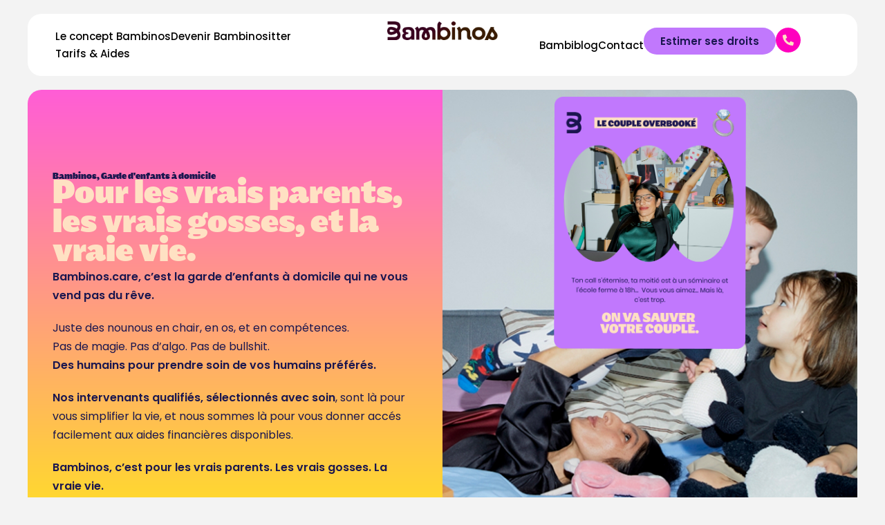

--- FILE ---
content_type: text/html; charset=UTF-8
request_url: https://www.bambinos.care/
body_size: 32899
content:
<!DOCTYPE html>
<html lang="fr-FR" data-df  data-container="1445" data-xl="2" data-admin-bar="0" class="elementor-kit-42">
<head>
<meta charset="UTF-8">
<meta name="viewport" content="width=device-width, initial-scale=1">
<link rel="profile" href="//gmpg.org/xfn/11">
<link rel="pingback" href="https://www.bambinos.care/xmlrpc.php">

<title>Bambinos &#8211; Garde d&#039;enfants à domicile</title>
<meta name='robots' content='max-image-preview:large' />

<!-- Google Tag Manager for WordPress by gtm4wp.com -->
<script data-cfasync="false" data-pagespeed-no-defer>
	var gtm4wp_datalayer_name = "dataLayer";
	var dataLayer = dataLayer || [];
</script>
<!-- End Google Tag Manager for WordPress by gtm4wp.com --><link rel="alternate" type="application/rss+xml" title="Bambinos &raquo; Flux" href="https://www.bambinos.care/feed/" />
<link rel="alternate" type="application/rss+xml" title="Bambinos &raquo; Flux des commentaires" href="https://www.bambinos.care/comments/feed/" />
<link rel="alternate" title="oEmbed (JSON)" type="application/json+oembed" href="https://www.bambinos.care/wp-json/oembed/1.0/embed?url=https%3A%2F%2Fwww.bambinos.care%2F" />
<link rel="alternate" title="oEmbed (XML)" type="text/xml+oembed" href="https://www.bambinos.care/wp-json/oembed/1.0/embed?url=https%3A%2F%2Fwww.bambinos.care%2F&#038;format=xml" />
<style id='wp-img-auto-sizes-contain-inline-css' type='text/css'>
img:is([sizes=auto i],[sizes^="auto," i]){contain-intrinsic-size:3000px 1500px}
/*# sourceURL=wp-img-auto-sizes-contain-inline-css */
</style>
<style id='cf-frontend-style-inline-css' type='text/css'>
@font-face {
	font-family: 'MaldenSans-Black';
	font-style: normal;
	font-weight: 700;
	src: url('https://www.bambinos.care/wp-content/uploads/2025/06/MaldenSans-Black.ttf') format('truetype');
}
/*# sourceURL=cf-frontend-style-inline-css */
</style>
<style id='classic-theme-styles-inline-css' type='text/css'>
/*! This file is auto-generated */
.wp-block-button__link{color:#fff;background-color:#32373c;border-radius:9999px;box-shadow:none;text-decoration:none;padding:calc(.667em + 2px) calc(1.333em + 2px);font-size:1.125em}.wp-block-file__button{background:#32373c;color:#fff;text-decoration:none}
/*# sourceURL=/wp-includes/css/classic-themes.min.css */
</style>
<link rel='stylesheet' id='elementor-frontend-css' href='https://www.bambinos.care/wp-content/plugins/elementor/assets/css/frontend.min.css?ver=3.34.2' type='text/css' media='all' />
<link id="rey-hs-css" type="text/css" href="https://www.bambinos.care/wp-content/uploads/rey/hs-1d2b9b010f.css?ver=3.1.10.1768489431"  rel="stylesheet" media="all"  />
<link id="rey-ds-css" type="text/css" href="https://www.bambinos.care/wp-content/uploads/rey/ds-9a075bcd60.css?ver=3.1.10.1768489432" data-noptimize="" data-no-optimize="1" data-pagespeed-no-defer="" data-pagespeed-no-transform="" data-minify="1" rel="preload" as="style" onload="this.onload=null;this.rel='stylesheet';" media="all"  />
<noscript><link rel="stylesheet" href="https://www.bambinos.care/wp-content/uploads/rey/ds-9a075bcd60.css" data-no-minify="1"></noscript>
<link rel='stylesheet' id='widget-heading-css' href='https://www.bambinos.care/wp-content/plugins/elementor/assets/css/widget-heading.min.css?ver=3.34.2' type='text/css' media='all' />
<link rel='stylesheet' id='widget-form-css' href='https://www.bambinos.care/wp-content/plugins/elementor-pro/assets/css/widget-form.min.css?ver=3.34.1' type='text/css' media='all' />
<link rel='stylesheet' id='e-animation-fadeInRight-css' href='https://www.bambinos.care/wp-content/plugins/elementor/assets/lib/animations/styles/fadeInRight.min.css?ver=3.34.2' type='text/css' media='all' />
<link rel='stylesheet' id='e-popup-css' href='https://www.bambinos.care/wp-content/plugins/elementor-pro/assets/css/conditionals/popup.min.css?ver=3.34.1' type='text/css' media='all' />
<link rel='stylesheet' id='elementor-post-42-css' href='https://www.bambinos.care/wp-content/uploads/elementor/css/post-42.css?ver=1768963335' type='text/css' media='all' />
<link rel='stylesheet' id='widget-image-css' href='https://www.bambinos.care/wp-content/plugins/elementor/assets/css/widget-image.min.css?ver=3.34.2' type='text/css' media='all' />
<link rel='stylesheet' id='e-animation-fadeIn-css' href='https://www.bambinos.care/wp-content/plugins/elementor/assets/lib/animations/styles/fadeIn.min.css?ver=3.34.2' type='text/css' media='all' />
<link rel='stylesheet' id='e-sticky-css' href='https://www.bambinos.care/wp-content/plugins/elementor-pro/assets/css/modules/sticky.min.css?ver=3.34.1' type='text/css' media='all' />
<link rel='stylesheet' id='widget-icon-box-css' href='https://www.bambinos.care/wp-content/plugins/elementor/assets/css/widget-icon-box.min.css?ver=3.34.2' type='text/css' media='all' />
<link rel='stylesheet' id='e-motion-fx-css' href='https://www.bambinos.care/wp-content/plugins/elementor-pro/assets/css/modules/motion-fx.min.css?ver=3.34.1' type='text/css' media='all' />
<link rel='stylesheet' id='widget-nested-accordion-css' href='https://www.bambinos.care/wp-content/plugins/elementor/assets/css/widget-nested-accordion.min.css?ver=3.34.2' type='text/css' media='all' />
<link rel='stylesheet' id='elementor-post-48-css' href='https://www.bambinos.care/wp-content/uploads/elementor/css/post-48.css?ver=1768963335' type='text/css' media='all' />
<link rel='stylesheet' id='elementor-post-620-css' href='https://www.bambinos.care/wp-content/uploads/elementor/css/post-620.css?ver=1768963335' type='text/css' media='all' />
<link rel='stylesheet' id='graphina_chart-css-css' href='https://www.bambinos.care/wp-content/plugins/graphina-elementor-charts-and-graphs/assets/css/graphina-chart.css?ver=3.1.9' type='text/css' media='all' />
<link rel='stylesheet' id='elementor-post-41-css' href='https://www.bambinos.care/wp-content/uploads/elementor/css/post-41.css?ver=1768963335' type='text/css' media='all' />
<link rel="stylesheet" onload="this.onload=null;this.media='all';" media="print"  data-noptimize="" data-no-optimize="1" data-pagespeed-no-defer="" data-pagespeed-no-transform="" data-minify="1" data-no-rel='stylesheet' id='elementor-post-40-css' href='https://www.bambinos.care/wp-content/uploads/elementor/css/post-40.css?ver=1768963335' type='text/css' data-media='all' />
<noscript><link rel='stylesheet' data-noptimize="" data-no-optimize="1" data-pagespeed-no-defer="" data-pagespeed-no-transform="" data-minify="1" data-id='elementor-post-40-css' href='https://www.bambinos.care/wp-content/uploads/elementor/css/post-40.css?ver=1768963335' data-type='text/css' data-media='all' />
</noscript><link rel="preload" as="style" onload="this.onload=null;this.rel='stylesheet';" media="all"   data-no-rel='stylesheet' id='rey-wp-style-child-css' href='https://www.bambinos.care/wp-content/themes/rey-child/style.css?ver=1.0.0' type='text/css' data-media='all' />
<noscript><link rel='stylesheet'  data-id='rey-wp-style-child-css' href='https://www.bambinos.care/wp-content/themes/rey-child/style.css?ver=1.0.0' data-type='text/css' data-media='all' />
</noscript><link rel='stylesheet' id='elementor-gf-poppins-css' href='https://fonts.googleapis.com/css?family=Poppins:100,100italic,200,200italic,300,300italic,400,400italic,500,500italic,600,600italic,700,700italic,800,800italic,900,900italic&#038;display=auto' type='text/css' media='all' />
<link rel='stylesheet' id='elementor-gf-montserrat-css' href='https://fonts.googleapis.com/css?family=Montserrat:100,100italic,200,200italic,300,300italic,400,400italic,500,500italic,600,600italic,700,700italic,800,800italic,900,900italic&#038;display=auto' type='text/css' media='all' />
<script type="text/javascript" src="https://www.bambinos.care/wp-includes/js/jquery/jquery.min.js?ver=3.7.1" id="jquery-core-js"></script>
<script type="text/javascript" src="https://www.bambinos.care/wp-includes/js/jquery/jquery-migrate.min.js?ver=3.4.1" id="jquery-migrate-js"></script>
<link rel="https://api.w.org/" href="https://www.bambinos.care/wp-json/" /><link rel="alternate" title="JSON" type="application/json" href="https://www.bambinos.care/wp-json/wp/v2/pages/48" /><link rel="EditURI" type="application/rsd+xml" title="RSD" href="https://www.bambinos.care/xmlrpc.php?rsd" />
<meta name="generator" content="WordPress 6.9" />
<link rel="canonical" href="https://www.bambinos.care/" />
<link rel='shortlink' href='https://www.bambinos.care/' />
<meta name="ti-site-data" content="eyJyIjoiMTowITc6MCEzMDowIiwibyI6Imh0dHBzOlwvXC93d3cuYmFtYmlub3MuY2FyZVwvd3AtYWRtaW5cL2FkbWluLWFqYXgucGhwP2FjdGlvbj10aV9vbmxpbmVfdXNlcnNfZ29vZ2xlJmFtcDtwPSUyRiZhbXA7X3dwbm9uY2U9MzJiYmRlOWVkOSJ9" />
<!-- Google Tag Manager for WordPress by gtm4wp.com -->
<!-- GTM Container placement set to automatic -->
<script data-cfasync="false" data-pagespeed-no-defer>
	var dataLayer_content = {"pagePostType":"frontpage","pagePostType2":"single-page","pagePostAuthor":"admin"};
	dataLayer.push( dataLayer_content );
</script>
<script data-cfasync="false" data-pagespeed-no-defer>
(function(w,d,s,l,i){w[l]=w[l]||[];w[l].push({'gtm.start':
new Date().getTime(),event:'gtm.js'});var f=d.getElementsByTagName(s)[0],
j=d.createElement(s),dl=l!='dataLayer'?'&l='+l:'';j.async=true;j.src=
'//www.googletagmanager.com/gtm.js?id='+i+dl;f.parentNode.insertBefore(j,f);
})(window,document,'script','dataLayer','GTM-WCH7DR6');
</script>
<!-- End Google Tag Manager for WordPress by gtm4wp.com --><meta name="generator" content="Elementor 3.34.2; features: e_font_icon_svg, additional_custom_breakpoints; settings: css_print_method-external, google_font-enabled, font_display-auto">
			<style>
				.e-con.e-parent:nth-of-type(n+4):not(.e-lazyloaded):not(.e-no-lazyload),
				.e-con.e-parent:nth-of-type(n+4):not(.e-lazyloaded):not(.e-no-lazyload) * {
					background-image: none !important;
				}
				@media screen and (max-height: 1024px) {
					.e-con.e-parent:nth-of-type(n+3):not(.e-lazyloaded):not(.e-no-lazyload),
					.e-con.e-parent:nth-of-type(n+3):not(.e-lazyloaded):not(.e-no-lazyload) * {
						background-image: none !important;
					}
				}
				@media screen and (max-height: 640px) {
					.e-con.e-parent:nth-of-type(n+2):not(.e-lazyloaded):not(.e-no-lazyload),
					.e-con.e-parent:nth-of-type(n+2):not(.e-lazyloaded):not(.e-no-lazyload) * {
						background-image: none !important;
					}
				}
			</style>
						<meta name="theme-color" content="#FBFAF9">
			<link rel="icon" href="https://www.bambinos.care/wp-content/uploads/2026/01/cropped-favicon-bambinos-32x32.png" sizes="32x32" />
<link rel="icon" href="https://www.bambinos.care/wp-content/uploads/2026/01/cropped-favicon-bambinos-192x192.png" sizes="192x192" />
<link rel="apple-touch-icon" href="https://www.bambinos.care/wp-content/uploads/2026/01/cropped-favicon-bambinos-180x180.png" />
<meta name="msapplication-TileImage" content="https://www.bambinos.care/wp-content/uploads/2026/01/cropped-favicon-bambinos-270x270.png" />
		<style type="text/css" id="wp-custom-css">
			.high {font-size:2.9vw;
	padding-top:5px;
	background: -webkit-linear-gradient(#FF5DD6, #FFFB00);
}

.highlight {
background: -webkit-linear-gradient(#FF5DD6, #FFFB00);
}

.elementor-field-type-acceptance .elementor-field-subgroup .elementor-field-option input, .elementor-field-type-acceptance .elementor-field-subgroup .elementor-field-option label, .elementor-field-type-checkbox .elementor-field-subgroup .elementor-field-option input, .elementor-field-type-checkbox .elementor-field-subgroup .elementor-field-option label, .elementor-field-type-radio .elementor-field-subgroup .elementor-field-option input, .elementor-field-type-radio .elementor-field-subgroup .elementor-field-option label
{line-height:12px !important;
display: inline-block;width:92%}

.elementor-select-wrapper .select-caret-down-wrapper {
transform: translateY(-80%);
}

.elementor-620 .elementor-element.elementor-element-76211d51 .elementor-field-group .elementor-field:not(.elementor-select-wrapper) {
width: 10px !important;
}

.rey-siteHeader:is(.header-pos--absolute, .header-pos--fixed){
z-index:1080 !important;}


.rey-offcanvas-wrapper[data-close-position="outside"] .rey-offcanvas-close {
  display: none !important;
}
		</style>
		<style id="reycore-inline-styles" data-noptimize="" data-no-optimize="1" data-pagespeed-no-defer="" data-pagespeed-no-transform="" data-minify="1">:root{--rey-container-spacing:15px;--main-gutter-size:15px;--body-bg-color:#ffffff;--neutral-hue:210;--blog-columns:1;--sidebar-size:27%;}@media (min-width: 768px) and (max-width: 1025px){:root{--rey-container-spacing:15px;--main-gutter-size:15px;--blog-columns:1;}}@media (max-width: 767px){:root{--rey-container-spacing:15px;--main-gutter-size:15px;--blog-columns:1;}}@media (max-width: 1024px) {			:root {				--nav-breakpoint-desktop: none;				--nav-breakpoint-mobile: flex;			}		} :root{--primary-ff:var(--e-global-typography-primary-font-family), "Helvetica Neue", Helvetica, Arial, sans-serif;--secondary-ff:var(--e-global-typography-secondary-font-family), "Helvetica Neue", Helvetica, Arial, sans-serif;--body-font-family: var(--primary-ff);--accent-color:#212529;--accent-hover-color:#000000;--accent-text-color:#fff;} :root {					--container-max-width: var(--site-width, 100vw);			} .rey-mainMenu--desktop .menu-item.menu-item-has-children.menu-item-24 {--ec-max-width:900px;}     @font-face {  font-family: 'Rey Primary';  font-style: italic;  font-weight: 100;  font-display: swap;  src: url(https://fonts.gstatic.com/l/font?kit=pxiAyp8kv8JHgFVrJJLmE0tCMPQ&skey=14913f5d70e4915e&v=v24) format('woff');}@font-face {  font-family: 'Rey Primary';  font-style: italic;  font-weight: 200;  font-display: swap;  src: url(https://fonts.gstatic.com/l/font?kit=pxiDyp8kv8JHgFVrJJLmv1pVF9eI&skey=e6f64e60fb8d9268&v=v24) format('woff');}@font-face {  font-family: 'Rey Primary';  font-style: italic;  font-weight: 300;  font-display: swap;  src: url(https://fonts.gstatic.com/l/font?kit=pxiDyp8kv8JHgFVrJJLm21lVF9eI&skey=b60188e8ecc47dee&v=v24) format('woff');}@font-face {  font-family: 'Rey Primary';  font-style: italic;  font-weight: 400;  font-display: swap;  src: url(https://fonts.gstatic.com/l/font?kit=pxiGyp8kv8JHgFVrJJLucHtG&skey=f21d6e783fa43c88&v=v24) format('woff');}@font-face {  font-family: 'Rey Primary';  font-style: italic;  font-weight: 500;  font-display: swap;  src: url(https://fonts.gstatic.com/l/font?kit=pxiDyp8kv8JHgFVrJJLmg1hVF9eI&skey=b0aa19767d34da85&v=v24) format('woff');}@font-face {  font-family: 'Rey Primary';  font-style: italic;  font-weight: 600;  font-display: swap;  src: url(https://fonts.gstatic.com/l/font?kit=pxiDyp8kv8JHgFVrJJLmr19VF9eI&skey=7fbc556774b13ef0&v=v24) format('woff');}@font-face {  font-family: 'Rey Primary';  font-style: italic;  font-weight: 700;  font-display: swap;  src: url(https://fonts.gstatic.com/l/font?kit=pxiDyp8kv8JHgFVrJJLmy15VF9eI&skey=29c3bd833a54ba8c&v=v24) format('woff');}@font-face {  font-family: 'Rey Primary';  font-style: italic;  font-weight: 800;  font-display: swap;  src: url(https://fonts.gstatic.com/l/font?kit=pxiDyp8kv8JHgFVrJJLm111VF9eI&skey=6ea139488603f28c&v=v24) format('woff');}@font-face {  font-family: 'Rey Primary';  font-style: italic;  font-weight: 900;  font-display: swap;  src: url(https://fonts.gstatic.com/l/font?kit=pxiDyp8kv8JHgFVrJJLm81xVF9eI&skey=846b48b4eada095a&v=v24) format('woff');}@font-face {  font-family: 'Rey Primary';  font-style: normal;  font-weight: 100;  font-display: swap;  src: url(https://fonts.gstatic.com/l/font?kit=pxiGyp8kv8JHgFVrLPTucHtG&skey=57be0781cfb72ecd&v=v24) format('woff');}@font-face {  font-family: 'Rey Primary';  font-style: normal;  font-weight: 200;  font-display: swap;  src: url(https://fonts.gstatic.com/l/font?kit=pxiByp8kv8JHgFVrLFj_Z1xlEw&skey=1bdc08fe61c3cc9e&v=v24) format('woff');}@font-face {  font-family: 'Rey Primary';  font-style: normal;  font-weight: 300;  font-display: swap;  src: url(https://fonts.gstatic.com/l/font?kit=pxiByp8kv8JHgFVrLDz8Z1xlEw&skey=4aabc5055a39e031&v=v24) format('woff');}@font-face {  font-family: 'Rey Primary';  font-style: normal;  font-weight: 400;  font-display: swap;  src: url(https://fonts.gstatic.com/l/font?kit=pxiEyp8kv8JHgFVrJJfedA&skey=87759fb096548f6d&v=v24) format('woff');}@font-face {  font-family: 'Rey Primary';  font-style: normal;  font-weight: 500;  font-display: swap;  src: url(https://fonts.gstatic.com/l/font?kit=pxiByp8kv8JHgFVrLGT9Z1xlEw&skey=d4526a9b64c21b87&v=v24) format('woff');}@font-face {  font-family: 'Rey Primary';  font-style: normal;  font-weight: 600;  font-display: swap;  src: url(https://fonts.gstatic.com/l/font?kit=pxiByp8kv8JHgFVrLEj6Z1xlEw&skey=ce7ef9d62ca89319&v=v24) format('woff');}@font-face {  font-family: 'Rey Primary';  font-style: normal;  font-weight: 700;  font-display: swap;  src: url(https://fonts.gstatic.com/l/font?kit=pxiByp8kv8JHgFVrLCz7Z1xlEw&skey=cea76fe63715a67a&v=v24) format('woff');}@font-face {  font-family: 'Rey Primary';  font-style: normal;  font-weight: 800;  font-display: swap;  src: url(https://fonts.gstatic.com/l/font?kit=pxiByp8kv8JHgFVrLDD4Z1xlEw&skey=f01e006f58df81ac&v=v24) format('woff');}@font-face {  font-family: 'Rey Primary';  font-style: normal;  font-weight: 900;  font-display: swap;  src: url(https://fonts.gstatic.com/l/font?kit=pxiByp8kv8JHgFVrLBT5Z1xlEw&skey=6c361c40a830b323&v=v24) format('woff');}@font-face {  font-family: 'Rey Primary';  font-style: italic;  font-weight: 100;  font-display: swap;  src: url(https://fonts.gstatic.com/l/font?kit=pxiAyp8kv8JHgFVrJJLmE0tCMPQ&skey=14913f5d70e4915e&v=v24) format('woff');}@font-face {  font-family: 'Rey Primary';  font-style: italic;  font-weight: 200;  font-display: swap;  src: url(https://fonts.gstatic.com/l/font?kit=pxiDyp8kv8JHgFVrJJLmv1pVF9eI&skey=e6f64e60fb8d9268&v=v24) format('woff');}@font-face {  font-family: 'Rey Primary';  font-style: italic;  font-weight: 300;  font-display: swap;  src: url(https://fonts.gstatic.com/l/font?kit=pxiDyp8kv8JHgFVrJJLm21lVF9eI&skey=b60188e8ecc47dee&v=v24) format('woff');}@font-face {  font-family: 'Rey Primary';  font-style: italic;  font-weight: 400;  font-display: swap;  src: url(https://fonts.gstatic.com/l/font?kit=pxiGyp8kv8JHgFVrJJLucHtG&skey=f21d6e783fa43c88&v=v24) format('woff');}@font-face {  font-family: 'Rey Primary';  font-style: italic;  font-weight: 500;  font-display: swap;  src: url(https://fonts.gstatic.com/l/font?kit=pxiDyp8kv8JHgFVrJJLmg1hVF9eI&skey=b0aa19767d34da85&v=v24) format('woff');}@font-face {  font-family: 'Rey Primary';  font-style: italic;  font-weight: 600;  font-display: swap;  src: url(https://fonts.gstatic.com/l/font?kit=pxiDyp8kv8JHgFVrJJLmr19VF9eI&skey=7fbc556774b13ef0&v=v24) format('woff');}@font-face {  font-family: 'Rey Primary';  font-style: italic;  font-weight: 700;  font-display: swap;  src: url(https://fonts.gstatic.com/l/font?kit=pxiDyp8kv8JHgFVrJJLmy15VF9eI&skey=29c3bd833a54ba8c&v=v24) format('woff');}@font-face {  font-family: 'Rey Primary';  font-style: italic;  font-weight: 800;  font-display: swap;  src: url(https://fonts.gstatic.com/l/font?kit=pxiDyp8kv8JHgFVrJJLm111VF9eI&skey=6ea139488603f28c&v=v24) format('woff');}@font-face {  font-family: 'Rey Primary';  font-style: italic;  font-weight: 900;  font-display: swap;  src: url(https://fonts.gstatic.com/l/font?kit=pxiDyp8kv8JHgFVrJJLm81xVF9eI&skey=846b48b4eada095a&v=v24) format('woff');}@font-face {  font-family: 'Rey Primary';  font-style: normal;  font-weight: 100;  font-display: swap;  src: url(https://fonts.gstatic.com/l/font?kit=pxiGyp8kv8JHgFVrLPTucHtG&skey=57be0781cfb72ecd&v=v24) format('woff');}@font-face {  font-family: 'Rey Primary';  font-style: normal;  font-weight: 200;  font-display: swap;  src: url(https://fonts.gstatic.com/l/font?kit=pxiByp8kv8JHgFVrLFj_Z1xlEw&skey=1bdc08fe61c3cc9e&v=v24) format('woff');}@font-face {  font-family: 'Rey Primary';  font-style: normal;  font-weight: 300;  font-display: swap;  src: url(https://fonts.gstatic.com/l/font?kit=pxiByp8kv8JHgFVrLDz8Z1xlEw&skey=4aabc5055a39e031&v=v24) format('woff');}@font-face {  font-family: 'Rey Primary';  font-style: normal;  font-weight: 400;  font-display: swap;  src: url(https://fonts.gstatic.com/l/font?kit=pxiEyp8kv8JHgFVrJJfedA&skey=87759fb096548f6d&v=v24) format('woff');}@font-face {  font-family: 'Rey Primary';  font-style: normal;  font-weight: 500;  font-display: swap;  src: url(https://fonts.gstatic.com/l/font?kit=pxiByp8kv8JHgFVrLGT9Z1xlEw&skey=d4526a9b64c21b87&v=v24) format('woff');}@font-face {  font-family: 'Rey Primary';  font-style: normal;  font-weight: 600;  font-display: swap;  src: url(https://fonts.gstatic.com/l/font?kit=pxiByp8kv8JHgFVrLEj6Z1xlEw&skey=ce7ef9d62ca89319&v=v24) format('woff');}@font-face {  font-family: 'Rey Primary';  font-style: normal;  font-weight: 700;  font-display: swap;  src: url(https://fonts.gstatic.com/l/font?kit=pxiByp8kv8JHgFVrLCz7Z1xlEw&skey=cea76fe63715a67a&v=v24) format('woff');}@font-face {  font-family: 'Rey Primary';  font-style: normal;  font-weight: 800;  font-display: swap;  src: url(https://fonts.gstatic.com/l/font?kit=pxiByp8kv8JHgFVrLDD4Z1xlEw&skey=f01e006f58df81ac&v=v24) format('woff');}@font-face {  font-family: 'Rey Primary';  font-style: normal;  font-weight: 900;  font-display: swap;  src: url(https://fonts.gstatic.com/l/font?kit=pxiByp8kv8JHgFVrLBT5Z1xlEw&skey=6c361c40a830b323&v=v24) format('woff');} </style><style id="rey-lazy-bg">.rey-js .elementor-element.rey-lazyBg, .rey-js .elementor-element.rey-lazyBg > .elementor-widget-container, .rey-js .elementor-element.rey-lazyBg > .elementor-widget-wrap { background-image: none !important; }</style></head>

<body class="home wp-singular page-template-default page page-id-48 wp-custom-logo wp-theme-rey wp-child-theme-rey-child rey-no-js ltr --fixed-header elementor-default elementor-kit-42 elementor-page elementor-page-48 rey-cwidth--full elementor-opt" data-id="48" itemtype="https://schema.org/WebPage" itemscope="itemscope">

<script type="text/javascript" id="rey-no-js" data-noptimize data-no-optimize="1" data-no-defer="1">
		document.body.classList.remove('rey-no-js');document.body.classList.add('rey-js');
	</script>		<script type="text/javascript" id="rey-instant-js" data-noptimize="" data-no-optimize="1" data-no-defer="1" data-pagespeed-no-defer="">
			(function(){
				if( ! window.matchMedia("(max-width: 1024px)").matches && ("IntersectionObserver" in window) ){
					var io = new IntersectionObserver(entries => {
						window.reyScrollbarWidth = window.innerWidth - entries[0].boundingClientRect.width;
						document.documentElement.style.setProperty('--scrollbar-width', window.reyScrollbarWidth + "px");
						io.disconnect();
					});
					io.observe(document.documentElement);
				}
				let cw = parseInt(document.documentElement.getAttribute('data-container') || 1440);
				const sxl = function () {
					let xl;
					if ( window.matchMedia('(min-width: 1025px) and (max-width: ' + cw + 'px)').matches ) xl = 1; // 1440px - 1025px
					else if ( window.matchMedia('(min-width: ' + (cw + 1) + 'px)').matches ) xl = 2; // +1440px
					document.documentElement.setAttribute('data-xl', xl || 0);
				};
				sxl(); window.addEventListener('resize', sxl);
			})();
		</script>
		
<!-- GTM Container placement set to automatic -->
<!-- Google Tag Manager (noscript) -->
				<noscript><iframe src="https://www.googletagmanager.com/ns.html?id=GTM-WCH7DR6" height="0" width="0" style="display:none;visibility:hidden" aria-hidden="true"></iframe></noscript>
<!-- End Google Tag Manager (noscript) -->
	<a href="#content" class="skip-link screen-reader-text">Skip to content</a>

	<div id="page" class="rey-siteWrapper ">

		
<div class="rey-overlay rey-overlay--site" style="opacity:0;"></div>

		
<header class="rey-siteHeader rey-siteHeader--custom rey-siteHeader--41 header-pos--fixed --loading-fixed-desktop" >

			<div data-elementor-type="wp-post" data-elementor-id="41" class="elementor elementor-41" data-elementor-post-type="rey-global-sections" data-elementor-gstype="header" data-page-el-selector="body.elementor-page-41">
				<div class="e-con-top elementor-element elementor-element-082648e rey-section-stretched elementor-hidden-tablet elementor-hidden-mobile e-flex e-con-boxed e-con e-parent" data-id="082648e" data-element_type="container" data-settings="{&quot;background_background&quot;:&quot;classic&quot;}">
					<div class="e-con-inner">
		<div class="elementor-element elementor-element-77c7600 e-con-full e-flex e-con e-child" data-id="77c7600" data-element_type="container" data-settings="{&quot;background_background&quot;:&quot;classic&quot;}">
				<div class="elementor-element elementor-element-0b5c613 reyEl-menu--horizontal --icons-start elementor-widget elementor-widget-reycore-menu" data-id="0b5c613" data-element_type="widget" data-widget_type="reycore-menu.custom-items">
				<div class="elementor-widget-container">
					
		<div class="rey-element reyEl-menu">
			<div class="reyEl-menu-navWrapper"><ul class="reyEl-menu-nav rey-navEl --menuHover-"><li class="menu-item "><a class="" href="/le-concept-bambinos/"><span>Le concept Bambinos</span></a></li><li class="menu-item "><a class="" href="https://bambinos.recruitee.com" target="_blank"><span>Devenir Bambinositter</span></a></li><li class="menu-item "><a class="" href="/tarifs-et-aides"><span>Tarifs & Aides</span></a></li></ul></div>		</div>
						</div>
				</div>
				</div>
		<div class="elementor-element elementor-element-b695130 e-con-full e-flex e-con e-child" data-id="b695130" data-element_type="container" data-settings="{&quot;background_background&quot;:&quot;classic&quot;}">
				<div class="elementor-element elementor-element-ccd4464 elementor-widget elementor-widget-image" data-id="ccd4464" data-element_type="widget" data-widget_type="image.default">
				<div class="elementor-widget-container">
																<a href="/">
							<img width="453" height="76" src="https://www.bambinos.care/wp-content/uploads/2025/06/logo-bambino-black.png" class="attachment-full size-full wp-image-219" alt="" srcset="https://www.bambinos.care/wp-content/uploads/2025/06/logo-bambino-black.png 453w, https://www.bambinos.care/wp-content/uploads/2025/06/logo-bambino-black-300x50.png 300w" sizes="(max-width: 453px) 100vw, 453px" />								</a>
															</div>
				</div>
				</div>
		<div class="elementor-element elementor-element-b7e78b9 e-con-full e-flex e-con e-child" data-id="b7e78b9" data-element_type="container" data-settings="{&quot;background_background&quot;:&quot;classic&quot;}">
				<div class="elementor-element elementor-element-787a5d8 reyEl-menu--horizontal --icons-start elementor-widget elementor-widget-reycore-menu" data-id="787a5d8" data-element_type="widget" data-widget_type="reycore-menu.custom-items">
				<div class="elementor-widget-container">
					
		<div class="rey-element reyEl-menu">
			<div class="reyEl-menu-navWrapper"><ul class="reyEl-menu-nav rey-navEl --menuHover-"><li class="menu-item "><a class="" href="/le-bambiblog/"><span>Bambiblog</span></a></li><li class="menu-item "><a class="" href="contact-demandes/"><span>Contact</span></a></li></ul></div>		</div>
						</div>
				</div>
				<div class="elementor-element elementor-element-2ed3730 elementor-align-right elementor-widget__width-auto elementor-widget elementor-widget-button" data-id="2ed3730" data-element_type="widget" data-widget_type="button.default">
				<div class="elementor-widget-container">
									<div class="elementor-button-wrapper">
					<a class="elementor-button elementor-button-link elementor-size-sm" href="https://www.bambinos.care/demande-devis/">
						<span class="elementor-button-content-wrapper">
									<span class="elementor-button-text">Estimer ses droits</span>
					</span>
					</a>
				</div>
								</div>
				</div>
				<div class="elementor-element elementor-element-ec5aaeb elementor-align-right elementor-widget__width-auto elementor-widget elementor-widget-button" data-id="ec5aaeb" data-element_type="widget" data-widget_type="button.default">
				<div class="elementor-widget-container">
									<div class="elementor-button-wrapper">
					<a class="elementor-button elementor-button-link elementor-size-sm" href="tel:0757914085">
						<span class="elementor-button-content-wrapper">
						<span class="elementor-button-icon">
				<svg aria-hidden="true" class="e-font-icon-svg e-fas-phone-alt" viewBox="0 0 512 512" xmlns="http://www.w3.org/2000/svg"><path d="M497.39 361.8l-112-48a24 24 0 0 0-28 6.9l-49.6 60.6A370.66 370.66 0 0 1 130.6 204.11l60.6-49.6a23.94 23.94 0 0 0 6.9-28l-48-112A24.16 24.16 0 0 0 122.6.61l-104 24A24 24 0 0 0 0 48c0 256.5 207.9 464 464 464a24 24 0 0 0 23.4-18.6l24-104a24.29 24.29 0 0 0-14.01-27.6z"></path></svg>			</span>
								</span>
					</a>
				</div>
								</div>
				</div>
				</div>
					</div>
				</div>
		<div class="e-con-top elementor-element elementor-element-d555891 rey-section-stretched elementor-hidden-desktop e-flex e-con-boxed e-con e-parent" data-id="d555891" data-element_type="container" data-settings="{&quot;background_background&quot;:&quot;classic&quot;}">
					<div class="e-con-inner">
		<div class="elementor-element elementor-element-b7e471b e-con-full e-flex e-con e-child" data-id="b7e471b" data-element_type="container" data-settings="{&quot;background_background&quot;:&quot;classic&quot;}">
				<div class="elementor-element elementor-element-90e1314 elementor-widget-mobile__width-auto --il--mobile-stretch elementor-view-default elementor-widget elementor-widget-icon" data-id="90e1314" data-element_type="widget" data-widget_type="icon.default">
				<div class="elementor-widget-container">
							<div class="elementor-icon-wrapper">
			<a class="elementor-icon" href="tel:0757914085">
			<svg aria-hidden="true" class="e-font-icon-svg e-fas-phone-volume" viewBox="0 0 384 512" xmlns="http://www.w3.org/2000/svg"><path d="M97.333 506.966c-129.874-129.874-129.681-340.252 0-469.933 5.698-5.698 14.527-6.632 21.263-2.422l64.817 40.513a17.187 17.187 0 0 1 6.849 20.958l-32.408 81.021a17.188 17.188 0 0 1-17.669 10.719l-55.81-5.58c-21.051 58.261-20.612 122.471 0 179.515l55.811-5.581a17.188 17.188 0 0 1 17.669 10.719l32.408 81.022a17.188 17.188 0 0 1-6.849 20.958l-64.817 40.513a17.19 17.19 0 0 1-21.264-2.422zM247.126 95.473c11.832 20.047 11.832 45.008 0 65.055-3.95 6.693-13.108 7.959-18.718 2.581l-5.975-5.726c-3.911-3.748-4.793-9.622-2.261-14.41a32.063 32.063 0 0 0 0-29.945c-2.533-4.788-1.65-10.662 2.261-14.41l5.975-5.726c5.61-5.378 14.768-4.112 18.718 2.581zm91.787-91.187c60.14 71.604 60.092 175.882 0 247.428-4.474 5.327-12.53 5.746-17.552.933l-5.798-5.557c-4.56-4.371-4.977-11.529-.93-16.379 49.687-59.538 49.646-145.933 0-205.422-4.047-4.85-3.631-12.008.93-16.379l5.798-5.557c5.022-4.813 13.078-4.394 17.552.933zm-45.972 44.941c36.05 46.322 36.108 111.149 0 157.546-4.39 5.641-12.697 6.251-17.856 1.304l-5.818-5.579c-4.4-4.219-4.998-11.095-1.285-15.931 26.536-34.564 26.534-82.572 0-117.134-3.713-4.836-3.115-11.711 1.285-15.931l5.818-5.579c5.159-4.947 13.466-4.337 17.856 1.304z"></path></svg>			</a>
		</div>
						</div>
				</div>
				<div class="elementor-element elementor-element-84ef029 e-grid-align-left elementor-widget-mobile__width-auto --il--mobile-stretch elementor-shape-rounded elementor-grid-0 elementor-widget elementor-widget-social-icons" data-id="84ef029" data-element_type="widget" data-widget_type="social-icons.default">
				<div class="elementor-widget-container">
							<div class="elementor-social-icons-wrapper elementor-grid">
							<span class="elementor-grid-item">
					<a class="elementor-icon elementor-social-icon elementor-social-icon-instagram elementor-repeater-item-32a807d" href="https://www.instagram.com/bambinos.care/" target="_blank">
						<span class="elementor-screen-only">Instagram</span>
						<svg aria-hidden="true" class="e-font-icon-svg e-fab-instagram" viewBox="0 0 448 512" xmlns="http://www.w3.org/2000/svg"><path d="M224.1 141c-63.6 0-114.9 51.3-114.9 114.9s51.3 114.9 114.9 114.9S339 319.5 339 255.9 287.7 141 224.1 141zm0 189.6c-41.1 0-74.7-33.5-74.7-74.7s33.5-74.7 74.7-74.7 74.7 33.5 74.7 74.7-33.6 74.7-74.7 74.7zm146.4-194.3c0 14.9-12 26.8-26.8 26.8-14.9 0-26.8-12-26.8-26.8s12-26.8 26.8-26.8 26.8 12 26.8 26.8zm76.1 27.2c-1.7-35.9-9.9-67.7-36.2-93.9-26.2-26.2-58-34.4-93.9-36.2-37-2.1-147.9-2.1-184.9 0-35.8 1.7-67.6 9.9-93.9 36.1s-34.4 58-36.2 93.9c-2.1 37-2.1 147.9 0 184.9 1.7 35.9 9.9 67.7 36.2 93.9s58 34.4 93.9 36.2c37 2.1 147.9 2.1 184.9 0 35.9-1.7 67.7-9.9 93.9-36.2 26.2-26.2 34.4-58 36.2-93.9 2.1-37 2.1-147.8 0-184.8zM398.8 388c-7.8 19.6-22.9 34.7-42.6 42.6-29.5 11.7-99.5 9-132.1 9s-102.7 2.6-132.1-9c-19.6-7.8-34.7-22.9-42.6-42.6-11.7-29.5-9-99.5-9-132.1s-2.6-102.7 9-132.1c7.8-19.6 22.9-34.7 42.6-42.6 29.5-11.7 99.5-9 132.1-9s102.7-2.6 132.1 9c19.6 7.8 34.7 22.9 42.6 42.6 11.7 29.5 9 99.5 9 132.1s2.7 102.7-9 132.1z"></path></svg>					</a>
				</span>
					</div>
						</div>
				</div>
				</div>
		<div class="elementor-element elementor-element-615d930 e-con-full e-flex e-con e-child" data-id="615d930" data-element_type="container" data-settings="{&quot;background_background&quot;:&quot;classic&quot;}">
				<div class="elementor-element elementor-element-c63f635 elementor-widget elementor-widget-image" data-id="c63f635" data-element_type="widget" data-widget_type="image.default">
				<div class="elementor-widget-container">
																<a href="/">
							<img width="453" height="76" src="https://www.bambinos.care/wp-content/uploads/2025/06/logo-bambino-black.png" class="attachment-full size-full wp-image-219" alt="" srcset="https://www.bambinos.care/wp-content/uploads/2025/06/logo-bambino-black.png 453w, https://www.bambinos.care/wp-content/uploads/2025/06/logo-bambino-black-300x50.png 300w" sizes="(max-width: 453px) 100vw, 453px" />								</a>
															</div>
				</div>
				</div>
		<div class="elementor-element elementor-element-4e2450f e-con-full e-flex e-con e-child" data-id="4e2450f" data-element_type="container" data-settings="{&quot;background_background&quot;:&quot;classic&quot;}">
				<div class="elementor-element elementor-element-2ce4dda --text-mobile-yes elementor-widget elementor-widget-reycore-trigger-v2" data-id="2ce4dda" data-element_type="widget" data-widget_type="reycore-trigger-v2.default">
				<div class="elementor-widget-container">
					<button class="btn rey-triggerBtn js-triggerBtn --hamburger2  rey-headerIcon __hamburger" data-trigger="click" data-action="offcanvas" data-offcanvas-id="1021" aria-label="Open"><div class="__bars"><span class="__bar"></span><span class="__bar"></span><span class="__bar"></span></div><svg aria-hidden="true" role="img" id="rey-icon-close-697145207b278" class="rey-icon rey-icon-close " viewbox="0 0 110 110"><g stroke="none" stroke-width="1" fill="none" fill-rule="evenodd" stroke-linecap="square"><path d="M4.79541854,4.29541854 L104.945498,104.445498 L4.79541854,4.29541854 Z" stroke="currentColor" stroke-width="var(--stroke-width, 12px)"></path><path d="M4.79541854,104.704581 L104.945498,4.55450209 L4.79541854,104.704581 Z" stroke="currentColor" stroke-width="var(--stroke-width, 12px)"></path></g></svg></button>				</div>
				</div>
				</div>
					</div>
				</div>
				</div>
		<div class="rey-overlay rey-overlay--header" style="opacity:0;"></div>
<div class="rey-overlay rey-overlay--header-top" style="opacity:0;"></div>

</header>
<!-- .rey-siteHeader -->

<div id="rey-siteHeader-helper" class="rey-siteHeader-helper --dnone-md --dnone-sm"></div>
		<div id="content" class="rey-siteContent --tpl-default">


		<div class="rey-siteContainer "  data-page-el-selector="body.elementor-page-48">
			<div class="rey-siteRow">

				
				<main id="main" class="rey-siteMain ">
		
			
		
		
<article id="page-48" class="post-48 page type-page status-publish hentry">
	<div class="rey-pageContent">
				<div data-elementor-type="wp-page" data-elementor-id="48" class="elementor elementor-48" data-elementor-post-type="page">
				<div class="e-con-top elementor-element elementor-element-507d538 rey-section-stretched e-con-full animated-slow e-flex elementor-invisible e-con e-parent" data-id="507d538" data-element_type="container" data-settings="{&quot;background_background&quot;:&quot;classic&quot;,&quot;animation&quot;:&quot;fadeIn&quot;}">
		<div class="elementor-element elementor-element-cd5e2ab e-con-full e-flex e-con e-child" data-id="cd5e2ab" data-element_type="container" data-settings="{&quot;background_background&quot;:&quot;gradient&quot;}">
				<div class="elementor-element elementor-element-dc4dfaf elementor-widget elementor-widget-heading" data-id="dc4dfaf" data-element_type="widget" data-widget_type="heading.default">
				<div class="elementor-widget-container">
					<h1 class="elementor-heading-title elementor-size-default">Bambinos, Garde d'enfants à domicile</h1>				</div>
				</div>
				<div class="elementor-element elementor-element-d5a34f2 elementor-widget elementor-widget-heading" data-id="d5a34f2" data-element_type="widget" data-widget_type="heading.default">
				<div class="elementor-widget-container">
					<h2 class="elementor-heading-title elementor-size-default">Pour les vrais parents, les vrais gosses, et la vraie vie.</h2>				</div>
				</div>
				<div class="elementor-element elementor-element-3c050f5 elementor-widget elementor-widget-text-editor" data-id="3c050f5" data-element_type="widget" data-widget_type="text-editor.default">
				<div class="elementor-widget-container">
									<p><strong data-start="612" data-end="690">Bambinos.care, c&rsquo;est la garde d’enfants à domicile qui ne vous vend pas du rêve. </strong></p><p>Juste des nounous en chair, en os, et en compétences.<br data-start="748" data-end="751" />Pas de magie. Pas d’algo. Pas de bullshit.<br data-start="795" data-end="798" /><strong data-start="800" data-end="833">Des humains pour prendre soin de vos humains préférés.</strong></p><p><strong>Nos intervenants qualifié</strong><strong>s,</strong> <strong>sélectionnés avec soin</strong>, sont là pour vous simplifier la vie, et nous sommes là pour vous donner accés facilement aux aides financières disponibles.</p><p><strong data-start="336" data-end="395">Bambinos, c&rsquo;est pour les vrais parents. Les vrais gosses. La vraie vie.</strong></p>								</div>
				</div>
				<div class="elementor-element elementor-element-8f16034 elementor-widget elementor-widget-button" data-id="8f16034" data-element_type="widget" data-widget_type="button.default">
				<div class="elementor-widget-container">
									<div class="elementor-button-wrapper">
					<a class="elementor-button elementor-button-link elementor-size-sm" href="/le-concept-bambinos/">
						<span class="elementor-button-content-wrapper">
									<span class="elementor-button-text">Découvrir le concept</span>
					</span>
					</a>
				</div>
								</div>
				</div>
				</div>
		<div class="elementor-element elementor-element-5fb0bee e-con-full e-flex e-con e-child" data-id="5fb0bee" data-element_type="container" data-settings="{&quot;background_background&quot;:&quot;classic&quot;}">
				<div class="elementor-element elementor-element-7582c6f e-transform elementor-widget elementor-widget-image" data-id="7582c6f" data-element_type="widget" data-settings="{&quot;_transform_rotateZ_effect&quot;:{&quot;unit&quot;:&quot;px&quot;,&quot;size&quot;:9,&quot;sizes&quot;:[]},&quot;_transform_rotateZ_effect_tablet&quot;:{&quot;unit&quot;:&quot;deg&quot;,&quot;size&quot;:&quot;&quot;,&quot;sizes&quot;:[]},&quot;_transform_rotateZ_effect_mobile&quot;:{&quot;unit&quot;:&quot;deg&quot;,&quot;size&quot;:&quot;&quot;,&quot;sizes&quot;:[]}}" data-widget_type="image.default">
				<div class="elementor-widget-container">
															<img fetchpriority="high" decoding="async" width="598" height="785" src="https://www.bambinos.care/wp-content/uploads/2025/06/Group-20.png" class="attachment-full size-full wp-image-96" alt="" srcset="https://www.bambinos.care/wp-content/uploads/2025/06/Group-20.png 598w, https://www.bambinos.care/wp-content/uploads/2025/06/Group-20-229x300.png 229w" sizes="(max-width: 598px) 100vw, 598px" />															</div>
				</div>
				</div>
				</div>
		<div class="e-con-top elementor-element elementor-element-dd14e4d e-flex e-con-boxed e-con e-parent" data-id="dd14e4d" data-element_type="container">
					<div class="e-con-inner">
				<div class="elementor-element elementor-element-7dc91fd elementor-widget elementor-widget-heading" data-id="7dc91fd" data-element_type="widget" data-widget_type="heading.default">
				<div class="elementor-widget-container">
					<h2 class="elementor-heading-title elementor-size-default">On s'engage avec vous.<br>
 <span class="highlight">pas juste sur le papier</span></h2>				</div>
				</div>
					</div>
				</div>
		<div class="e-con-top elementor-element elementor-element-448a60b rey-section-stretched e-con-full e-flex e-con e-parent" data-id="448a60b" data-element_type="container">
				<div class="elementor-element elementor-element-df3a4bd elementor-widget elementor-widget-reycore-carousel" data-id="df3a4bd" data-element_type="widget" data-widget_type="reycore-carousel.default">
				<div class="elementor-widget-container">
					<div data-layout="basic" class="rey-carouselEl --custom --direction-ltr rey-sliderComp-nav" data-carousel-settings="{&quot;type&quot;:&quot;slide&quot;,&quot;direction&quot;:&quot;ltr&quot;,&quot;items_to_show&quot;:&quot;3&quot;,&quot;infinite&quot;:false,&quot;autoplay&quot;:false,&quot;pauseOnHover&quot;:false,&quot;interval&quot;:9000,&quot;customArrows&quot;:&quot;arrows-df3a4bd-48&quot;,&quot;pagination&quot;:false,&quot;speed&quot;:700,&quot;c_padding&quot;:{&quot;unit&quot;:&quot;px&quot;,&quot;top&quot;:&quot;&quot;,&quot;right&quot;:&quot;&quot;,&quot;bottom&quot;:&quot;&quot;,&quot;left&quot;:&quot;&quot;,&quot;isLinked&quot;:true},&quot;uniqueID&quot;:&quot;carousel-684983c9993ac&quot;,&quot;targetSync&quot;:&quot;&quot;,&quot;free_drag&quot;:[],&quot;lazy_load&quot;:false,&quot;autoscroll&quot;:&quot;&quot;,&quot;autoscroll_rewind&quot;:false,&quot;autoscroll_pause_hover&quot;:false,&quot;bp_devices&quot;:{&quot;perPage&quot;:&quot;items_to_show&quot;,&quot;padding&quot;:&quot;c_padding&quot;},&quot;items_to_show_mobile&quot;:&quot;1&quot;,&quot;items_to_show_tablet&quot;:3,&quot;c_padding_mobile&quot;:{&quot;unit&quot;:&quot;px&quot;,&quot;top&quot;:&quot;0&quot;,&quot;right&quot;:&quot;30&quot;,&quot;bottom&quot;:&quot;0&quot;,&quot;left&quot;:&quot;30&quot;,&quot;isLinked&quot;:false}}">
		<div class="splide carousel-684983c9993ac" data-side-offset="right" data-slider-carousel-id="carousel-684983c9993ac">
			<div class="splide__track">
				<div class="splide__list __slides">

					<div class="splide__slide __slide elementor-repeater-item-8a7a9cd"><div class="rey-card --basic"><a href="#" class="__media-link" aria-label="des pros triés sur le volet"><img decoding="async" width="194" height="194" src="https://www.bambinos.care/wp-content/uploads/2025/06/Bambino-pro-icon.png" class="__media" alt="" srcset="https://www.bambinos.care/wp-content/uploads/2025/06/Bambino-pro-icon.png 194w, https://www.bambinos.care/wp-content/uploads/2025/06/Bambino-pro-icon-150x150.png 150w" sizes="(max-width: 194px) 100vw, 194px" /></a><div class="__caption"><h2 class="__captionEl __captionTitle ">des pros triés sur le volet</h2><div class="__captionEl __captionSubtitle">Nounous diplômées ou très expérimentées, rencontrées, vérifiées, et accompagnées. On ne confie pas vos enfants à n’importe qui et surtout pas à un algorithme.</div></div></div></div><div class="splide__slide __slide elementor-repeater-item-4b46af6"><div class="rey-card --basic"><a href="#" class="__media-link" aria-label="un accompagnement humain et sur mesure"><img loading="lazy" decoding="async" width="195" height="194" src="https://www.bambinos.care/wp-content/uploads/2025/06/Bambino-accompagnement-icon.png" class="__media" alt="" srcset="https://www.bambinos.care/wp-content/uploads/2025/06/Bambino-accompagnement-icon.png 195w, https://www.bambinos.care/wp-content/uploads/2025/06/Bambino-accompagnement-icon-150x150.png 150w" sizes="(max-width: 195px) 100vw, 195px" /></a><div class="__caption"><h2 class="__captionEl __captionTitle ">un accompagnement humain et sur mesure</h2><div class="__captionEl __captionSubtitle">Vous parlez à des vrais gens, à l’écoute de vos vrais besoins. On prend le temps de comprendre votre quotidien, pour proposer la bonne solution, pas juste une garde par défaut.</div></div></div></div><div class="splide__slide __slide elementor-repeater-item-88731e3"><div class="rey-card --basic"><a href="#" class="__media-link" aria-label="des aides simplifiées, un budget maitrisé"><img loading="lazy" decoding="async" width="195" height="194" src="https://www.bambinos.care/wp-content/uploads/2025/06/Bambino-Aide-Icon.png" class="__media" alt="" srcset="https://www.bambinos.care/wp-content/uploads/2025/06/Bambino-Aide-Icon.png 195w, https://www.bambinos.care/wp-content/uploads/2025/06/Bambino-Aide-Icon-150x150.png 150w" sizes="(max-width: 195px) 100vw, 195px" /></a><div class="__caption"><h2 class="__captionEl __captionTitle ">des aides simplifiées, un budget maitrisé</h2><div class="__captionEl __captionSubtitle">Les aides, on s’en occupe.

On vous aide à y voir clair, à faire les démarches, et à payer moins. 
Parce que gérer l’administratif après une journée avec les enfants… non merci.</div></div></div></div>
				</div>
			</div>

			
		</div>
		</div>				</div>
				</div>
				</div>
		<div class="e-con-top elementor-element elementor-element-61a36da rey-section-stretched e-con-full e-flex e-con e-parent" data-id="61a36da" data-element_type="container" data-settings="{&quot;background_background&quot;:&quot;gradient&quot;}">
		<div class="elementor-element elementor-element-095bbb2 e-con-full e-flex e-con e-child" data-id="095bbb2" data-element_type="container" data-settings="{&quot;sticky&quot;:&quot;top&quot;,&quot;sticky_on&quot;:[&quot;desktop&quot;,&quot;tablet&quot;],&quot;sticky_offset&quot;:140,&quot;sticky_anchor_link_offset&quot;:40,&quot;sticky_parent&quot;:&quot;yes&quot;,&quot;sticky_effects_offset&quot;:0}">
				<div class="elementor-element elementor-element-64cc1d5 elementor-widget elementor-widget-heading" data-id="64cc1d5" data-element_type="widget" data-widget_type="heading.default">
				<div class="elementor-widget-container">
					<h2 class="elementor-heading-title elementor-size-default">Pas de stress, pas de labyrinthe. Juste un process  <span class="highlight">qui vous respecte</span></h2>				</div>
				</div>
				</div>
		<div class="elementor-element elementor-element-bb589fb e-con-full e-flex e-con e-child" data-id="bb589fb" data-element_type="container">
		<div class="elementor-element elementor-element-2f43799 e-con-full e-flex e-con e-child" data-id="2f43799" data-element_type="container" data-settings="{&quot;background_background&quot;:&quot;classic&quot;,&quot;motion_fx_motion_fx_scrolling&quot;:&quot;yes&quot;,&quot;motion_fx_opacity_effect&quot;:&quot;yes&quot;,&quot;motion_fx_opacity_direction&quot;:&quot;in-out&quot;,&quot;motion_fx_opacity_range&quot;:{&quot;unit&quot;:&quot;%&quot;,&quot;size&quot;:&quot;&quot;,&quot;sizes&quot;:{&quot;start&quot;:39,&quot;end&quot;:57}},&quot;sticky&quot;:&quot;top&quot;,&quot;sticky_on&quot;:[&quot;mobile&quot;],&quot;sticky_offset_mobile&quot;:110,&quot;sticky_parent&quot;:&quot;yes&quot;,&quot;motion_fx_opacity_level&quot;:{&quot;unit&quot;:&quot;px&quot;,&quot;size&quot;:10,&quot;sizes&quot;:[]},&quot;motion_fx_devices&quot;:[&quot;desktop&quot;,&quot;tablet&quot;,&quot;mobile&quot;],&quot;sticky_offset&quot;:0,&quot;sticky_effects_offset&quot;:0,&quot;sticky_anchor_link_offset&quot;:0}">
				<div class="elementor-element elementor-element-19d4387 elementor-position-inline-start elementor-mobile-position-inline-start elementor-view-default elementor-widget elementor-widget-icon-box" data-id="19d4387" data-element_type="widget" data-widget_type="icon-box.default">
				<div class="elementor-widget-container">
							<div class="elementor-icon-box-wrapper">

						<div class="elementor-icon-box-icon">
				<span  class="elementor-icon">
				<svg xmlns="http://www.w3.org/2000/svg" width="134" height="134" viewBox="0 0 134 134" fill="none"><circle cx="67" cy="67" r="67" fill="#FF5DD6"></circle><path d="M55.2354 96.6056C52.683 96.6056 50.4114 95.942 48.4206 94.6147C46.4297 93.2875 44.8983 91.3987 43.8263 88.9485C42.7543 86.4982 42.2183 83.6906 42.2183 80.5256V56.7885C42.2183 53.6235 42.7543 50.8159 43.8263 48.3656C44.8983 45.9153 46.4297 44.0266 48.4206 42.6993C50.4114 41.3721 52.683 40.7085 55.2354 40.7085C57.7878 40.7085 60.0594 41.3721 62.0503 42.6993C64.0411 44.0266 65.5726 45.9153 66.6446 48.3656C67.7166 50.8159 68.2526 53.6235 68.2526 56.7885V80.5256C68.2526 83.6906 67.7166 86.4982 66.6446 88.9485C65.5726 91.3987 64.0411 93.2875 62.0503 94.6147C60.0594 95.942 57.7878 96.6056 55.2354 96.6056ZM55.2354 87.417C55.7969 87.417 56.1798 87.0597 56.384 86.345C56.6392 85.6304 56.7668 84.3287 56.7668 82.4399V54.8742C56.7668 52.9854 56.6392 51.6837 56.384 50.969C56.1798 50.2544 55.7969 49.897 55.2354 49.897C54.6739 49.897 54.2655 50.2544 54.0103 50.969C53.8061 51.6837 53.704 52.9854 53.704 54.8742V82.4399C53.704 84.3287 53.8061 85.6304 54.0103 86.345C54.2655 87.0597 54.6739 87.417 55.2354 87.417ZM90.8142 95.457H79.3285V54.8742L72.4371 60.2342H71.2885V49.1313L80.4771 41.857H90.8142V95.457Z" fill="white"></path></svg>				</span>
			</div>
			
						<div class="elementor-icon-box-content">

									<h3 class="elementor-icon-box-title">
						<span  >
							Vous avez un besoin ?  on s’en occupe dès maintenant						</span>
					</h3>
				
				
			</div>
			
		</div>
						</div>
				</div>
				<div class="elementor-element elementor-element-f58f594 elementor-widget__width-inherit elementor-widget elementor-widget-text-editor" data-id="f58f594" data-element_type="widget" data-widget_type="text-editor.default">
				<div class="elementor-widget-container">
									<p data-start="162" data-end="309">Pas de formulaires interminables, pas de jargon obscur.<br data-start="217" data-end="220" />Ici, c’est un <strong data-start="234" data-end="258">formulaire dynamique</strong>, en mode <strong data-start="268" data-end="279">chatbot</strong>, simple et même plutôt sympa.</p><p data-start="311" data-end="548">On vous pose les bonnes questions, au bon moment, comme dans une discussion.<br data-start="387" data-end="390" />Et à la clé ? <strong data-start="404" data-end="430">Des réponses concrètes</strong> : une <strong data-start="437" data-end="477">simulation précise de vos droits CAF</strong>, du crédit d’impôt, et une vision claire de ce à quoi vous avez droit.</p><p data-start="550" data-end="635">Du sur-mesure, des infos utiles, et zéro prise de tête.<br data-start="605" data-end="608" /><strong data-start="608" data-end="635">Dès la première minute.</strong></p>								</div>
				</div>
				</div>
		<div class="elementor-element elementor-element-1546482 e-con-full e-flex e-con e-child" data-id="1546482" data-element_type="container" data-settings="{&quot;background_background&quot;:&quot;classic&quot;,&quot;motion_fx_motion_fx_scrolling&quot;:&quot;yes&quot;,&quot;motion_fx_opacity_effect&quot;:&quot;yes&quot;,&quot;motion_fx_opacity_direction&quot;:&quot;in-out&quot;,&quot;motion_fx_opacity_range&quot;:{&quot;unit&quot;:&quot;%&quot;,&quot;size&quot;:&quot;&quot;,&quot;sizes&quot;:{&quot;start&quot;:51,&quot;end&quot;:79}},&quot;sticky&quot;:&quot;top&quot;,&quot;sticky_on&quot;:[&quot;mobile&quot;],&quot;sticky_offset_mobile&quot;:110,&quot;sticky_parent&quot;:&quot;yes&quot;,&quot;motion_fx_opacity_level&quot;:{&quot;unit&quot;:&quot;px&quot;,&quot;size&quot;:10,&quot;sizes&quot;:[]},&quot;motion_fx_devices&quot;:[&quot;desktop&quot;,&quot;tablet&quot;,&quot;mobile&quot;],&quot;sticky_offset&quot;:0,&quot;sticky_effects_offset&quot;:0,&quot;sticky_anchor_link_offset&quot;:0}">
				<div class="elementor-element elementor-element-36b8172 elementor-position-inline-start elementor-mobile-position-inline-start elementor-view-default elementor-widget elementor-widget-icon-box" data-id="36b8172" data-element_type="widget" data-widget_type="icon-box.default">
				<div class="elementor-widget-container">
							<div class="elementor-icon-box-wrapper">

						<div class="elementor-icon-box-icon">
				<span  class="elementor-icon">
				<svg xmlns="http://www.w3.org/2000/svg" width="134" height="134" viewBox="0 0 134 134" fill="none"><circle cx="67" cy="67" r="67" fill="#FF5DD6"></circle><path d="M51.2957 96.6056C48.7433 96.6056 46.4717 95.942 44.4808 94.6147C42.49 93.2875 40.9585 91.3987 39.8865 88.9485C38.8145 86.4982 38.2785 83.6906 38.2785 80.5256V56.7885C38.2785 53.6235 38.8145 50.8159 39.8865 48.3656C40.9585 45.9153 42.49 44.0266 44.4808 42.6993C46.4717 41.3721 48.7433 40.7085 51.2957 40.7085C53.8481 40.7085 56.1197 41.3721 58.1105 42.6993C60.1014 44.0266 61.6328 45.9153 62.7048 48.3656C63.7768 50.8159 64.3128 53.6235 64.3128 56.7885V80.5256C64.3128 83.6906 63.7768 86.4982 62.7048 88.9485C61.6328 91.3987 60.1014 93.2875 58.1105 94.6147C56.1197 95.942 53.8481 96.6056 51.2957 96.6056ZM51.2957 87.417C51.8572 87.417 52.2401 87.0597 52.4443 86.345C52.6995 85.6304 52.8271 84.3287 52.8271 82.4399V54.8742C52.8271 52.9854 52.6995 51.6837 52.4443 50.969C52.2401 50.2544 51.8572 49.897 51.2957 49.897C50.7342 49.897 50.3258 50.2544 50.0705 50.969C49.8664 51.6837 49.7643 52.9854 49.7643 54.8742V82.4399C49.7643 84.3287 49.8664 85.6304 50.0705 86.345C50.3258 87.0597 50.7342 87.417 51.2957 87.417ZM79.2173 85.5027H94.5316V95.457H67.7316V87.7999C67.7316 85.0944 68.1145 82.6696 68.8802 80.5256C69.697 78.3306 70.6669 76.4418 71.7899 74.8593C72.913 73.2258 74.3933 71.337 76.2311 69.193C78.5282 66.4875 80.2383 64.1648 81.3613 62.225C82.4844 60.2852 83.0459 58.0902 83.0459 55.6399C83.0459 53.598 82.8928 52.1431 82.5865 51.2753C82.2802 50.3565 81.7697 49.897 81.0551 49.897C80.2383 49.897 79.6512 50.382 79.2939 51.3519C78.9876 52.2707 78.8345 53.9553 78.8345 56.4056V62.5313H68.4973C68.2931 61.9698 68.1145 61.153 67.9613 60.081C67.8082 58.958 67.7316 57.8605 67.7316 56.7885C67.7316 53.7256 68.2931 50.969 69.4162 48.5187C70.5903 46.0685 72.1983 44.1542 74.2402 42.7759C76.2821 41.3976 78.5792 40.7085 81.1316 40.7085C85.2665 40.7085 88.5846 42.0867 91.0859 44.8433C93.6383 47.5488 94.9145 51.1477 94.9145 55.6399C94.9145 58.1412 94.4806 60.4639 93.6128 62.6079C92.745 64.7008 91.6985 66.5641 90.4733 68.1976C89.2992 69.7801 87.7423 71.6178 85.8025 73.7107C83.5564 76.2121 81.8973 78.305 80.8253 79.9896C79.7533 81.6231 79.2173 83.3843 79.2173 85.273V85.5027Z" fill="white"></path></svg>				</span>
			</div>
			
						<div class="elementor-icon-box-content">

									<h3 class="elementor-icon-box-title">
						<span  >
							Appel et devis sur mesure						</span>
					</h3>
				
				
			</div>
			
		</div>
						</div>
				</div>
				<div class="elementor-element elementor-element-43ae8b9 elementor-widget__width-inherit elementor-widget elementor-widget-text-editor" data-id="43ae8b9" data-element_type="widget" data-widget_type="text-editor.default">
				<div class="elementor-widget-container">
									<p data-start="296" data-end="540">Une fois la simulation faite, <strong data-start="313" data-end="344">on vous rappelle très rapidement</strong>, pas de panique, ce n’est ni un démarchage ni un discours tout fait. Juste quelques minutes d’échange entre <strong data-start="456" data-end="473">vrais humains</strong>, pour mieux comprendre vos besoins, vos craintes, vos préférences, pas pour réciter un script.</p><p data-start="296" data-end="540">À la clé : <strong data-start="199" data-end="231">un devis clair, personnalisé</strong>, pensé pour votre vraie vie et vos vrais horaires. On vous explique <strong data-start="317" data-end="342">vos aides financières</strong> (sans jargon)<br data-start="356" data-end="359" />et on vous envoie <strong data-start="377" data-end="397">une courte vidéo</strong> pour découvrir Bambinos avec humanité.</p><p data-start="284" data-end="422">À partir de là, <strong data-start="558" data-end="582">on s’occupe du reste</strong> : trouver la bonne nounou à domicile, au bon moment, pour votre famille.</p><p>Et grâce à notre app mobile, vous pouvez affiner vos besoins en quelques clics.</p>								</div>
				</div>
				<div class="elementor-element elementor-element-c620271 elementor-align-left elementor-widget__width-auto elementor-mobile-align-left elementor-widget elementor-widget-button" data-id="c620271" data-element_type="widget" data-widget_type="button.default">
				<div class="elementor-widget-container">
									<div class="elementor-button-wrapper">
					<a class="elementor-button elementor-button-link elementor-size-sm" href="https://www.bambinos.care/demande-devis/">
						<span class="elementor-button-content-wrapper">
						<span class="elementor-button-icon">
				<svg aria-hidden="true" class="e-font-icon-svg e-far-check-circle" viewBox="0 0 512 512" xmlns="http://www.w3.org/2000/svg"><path d="M256 8C119.033 8 8 119.033 8 256s111.033 248 248 248 248-111.033 248-248S392.967 8 256 8zm0 48c110.532 0 200 89.451 200 200 0 110.532-89.451 200-200 200-110.532 0-200-89.451-200-200 0-110.532 89.451-200 200-200m140.204 130.267l-22.536-22.718c-4.667-4.705-12.265-4.736-16.97-.068L215.346 303.697l-59.792-60.277c-4.667-4.705-12.265-4.736-16.97-.069l-22.719 22.536c-4.705 4.667-4.736 12.265-.068 16.971l90.781 91.516c4.667 4.705 12.265 4.736 16.97.068l172.589-171.204c4.704-4.668 4.734-12.266.067-16.971z"></path></svg>			</span>
									<span class="elementor-button-text">Estimer ses droits</span>
					</span>
					</a>
				</div>
								</div>
				</div>
				</div>
		<div class="elementor-element elementor-element-2ab1f81 e-con-full e-flex e-con e-child" data-id="2ab1f81" data-element_type="container" data-settings="{&quot;background_background&quot;:&quot;classic&quot;,&quot;sticky&quot;:&quot;top&quot;,&quot;sticky_on&quot;:[&quot;mobile&quot;],&quot;sticky_offset_mobile&quot;:100,&quot;sticky_parent&quot;:&quot;yes&quot;,&quot;sticky_offset&quot;:0,&quot;sticky_effects_offset&quot;:0,&quot;sticky_anchor_link_offset&quot;:0}">
				<div class="elementor-element elementor-element-34d687c elementor-position-inline-start elementor-mobile-position-inline-start elementor-view-default elementor-widget elementor-widget-icon-box" data-id="34d687c" data-element_type="widget" data-widget_type="icon-box.default">
				<div class="elementor-widget-container">
							<div class="elementor-icon-box-wrapper">

						<div class="elementor-icon-box-icon">
				<span  class="elementor-icon">
				<svg xmlns="http://www.w3.org/2000/svg" width="134" height="134" viewBox="0 0 134 134" fill="none"><circle cx="67" cy="67" r="67" fill="#FF5DD6"></circle><path d="M51.4826 96.6056C48.9302 96.6056 46.6586 95.942 44.6678 94.6147C42.6769 93.2875 41.1455 91.3987 40.0735 88.9485C39.0015 86.4982 38.4655 83.6906 38.4655 80.5256V56.7885C38.4655 53.6235 39.0015 50.8159 40.0735 48.3656C41.1455 45.9153 42.6769 44.0266 44.6678 42.6993C46.6586 41.3721 48.9302 40.7085 51.4826 40.7085C54.035 40.7085 56.3066 41.3721 58.2975 42.6993C60.2883 44.0266 61.8198 45.9153 62.8918 48.3656C63.9638 50.8159 64.4998 53.6235 64.4998 56.7885V80.5256C64.4998 83.6906 63.9638 86.4982 62.8918 88.9485C61.8198 91.3987 60.2883 93.2875 58.2975 94.6147C56.3066 95.942 54.035 96.6056 51.4826 96.6056ZM51.4826 87.417C52.0442 87.417 52.427 87.0597 52.6312 86.345C52.8864 85.6304 53.0141 84.3287 53.0141 82.4399V54.8742C53.0141 52.9854 52.8864 51.6837 52.6312 50.969C52.427 50.2544 52.0442 49.897 51.4826 49.897C50.9211 49.897 50.5127 50.2544 50.2575 50.969C50.0533 51.6837 49.9512 52.9854 49.9512 54.8742V82.4399C49.9512 84.3287 50.0533 85.6304 50.2575 86.345C50.5127 87.0597 50.9211 87.417 51.4826 87.417ZM80.3997 61.3827C83.2584 61.3827 85.7597 62.0974 87.9037 63.5267C90.0988 64.9561 91.7833 66.9725 92.9574 69.5759C94.1315 72.1793 94.7186 75.1911 94.7186 78.6113C94.7186 84.1245 93.4424 88.5146 90.89 91.7816C88.3376 94.9976 84.8919 96.6056 80.5529 96.6056C78.0515 96.6056 75.8054 95.9675 73.8146 94.6913C71.8748 93.4151 70.3433 91.654 69.2203 89.4079C68.0972 87.1618 67.5357 84.5839 67.5357 81.6742C67.5357 79.4791 67.7909 77.6925 68.3014 76.3142H78.6386V81.6742C78.6386 83.8692 78.7917 85.4517 79.098 86.4216C79.4043 87.3405 79.9403 87.7999 80.706 87.7999C81.5228 87.7999 82.0843 87.1107 82.3906 85.7325C82.6969 84.3031 82.85 81.9294 82.85 78.6113C82.85 75.5485 82.4416 73.4555 81.6249 72.3325C80.8081 71.1584 79.5574 70.5713 77.8729 70.5713C76.7498 70.5713 75.6012 70.9542 74.4271 71.7199H72.8957V62.1485L80.9357 51.8113H68.3014V41.857H93.57V50.6627L86.6786 59.4685L80.17 60.617V61.3827H80.3997Z" fill="white"></path></svg>				</span>
			</div>
			
						<div class="elementor-icon-box-content">

									<h3 class="elementor-icon-box-title">
						<span  >
							La bonne nounou.  Pas la première dispo.						</span>
					</h3>
				
				
			</div>
			
		</div>
						</div>
				</div>
				<div class="elementor-element elementor-element-5302e1d elementor-widget__width-inherit elementor-widget elementor-widget-text-editor" data-id="5302e1d" data-element_type="widget" data-widget_type="text-editor.default">
				<div class="elementor-widget-container">
									<p><strong data-start="869" data-end="902">On sélectionne nos pros au microscope.</strong><br data-start="902" data-end="905" />Nos nounous sont diplômées ou expérimentées, rencontrées pour de vrai, vérifiées pour de vrai, accompagnées du début à la fin.</p><p>On ne confie pas vos enfants à “quelqu’un rencontré sur une appli”. <strong data-start="1097" data-end="1140">Sûreté, fiabilité, tranquillité. Point.</strong></p><p>On sélectionne <strong>la nounou</strong> <strong>idéale pour votre besoin</strong> : proche de chez vous, expérimentée, et vraiment compatible avec votre famille.<strong>Vous recevez le CV </strong>de votre future nounou<strong>, son parcours, </strong>ses gardes passées et<strong> ses recommandations.</strong></p><p>Vous échangez par téléphone, vous vous rencontrez, vous posez vos questions, et vous avez le dernier mot.</p><p>Une relation qui commence par la confiance et qui peut durer aussi longtemps que vous le souhaitez.</p>								</div>
				</div>
				<div class="elementor-element elementor-element-1fac96a --icon-style-soh elementor-widget elementor-widget-button" data-id="1fac96a" data-element_type="widget" data-widget_type="button.default">
				<div class="elementor-widget-container">
									<div class="elementor-button-wrapper">
					<a class="elementor-button elementor-button-link elementor-size-sm" href="/tarifs-et-aides/">
						<span class="elementor-button-content-wrapper">
						<span class="--align-icon-left elementor-button-icon">
				<svg aria-hidden="true" class="e-font-icon-svg e-far-check-circle" viewBox="0 0 512 512" xmlns="http://www.w3.org/2000/svg"><path d="M256 8C119.033 8 8 119.033 8 256s111.033 248 248 248 248-111.033 248-248S392.967 8 256 8zm0 48c110.532 0 200 89.451 200 200 0 110.532-89.451 200-200 200-110.532 0-200-89.451-200-200 0-110.532 89.451-200 200-200m140.204 130.267l-22.536-22.718c-4.667-4.705-12.265-4.736-16.97-.068L215.346 303.697l-59.792-60.277c-4.667-4.705-12.265-4.736-16.97-.069l-22.719 22.536c-4.705 4.667-4.736 12.265-.068 16.971l90.781 91.516c4.667 4.705 12.265 4.736 16.97.068l172.589-171.204c4.704-4.668 4.734-12.266.067-16.971z"></path></svg>			</span>
									<span class="elementor-button-text">Tarifs &amp; aides</span>
					</span>
					</a>
				</div>
								</div>
				</div>
				</div>
				</div>
				</div>
		<div class="e-con-top elementor-element elementor-element-20fbae5 e-con-full e-flex e-con e-parent" data-id="20fbae5" data-element_type="container">
				<div class="elementor-element elementor-element-5195939 elementor-widget elementor-widget-image" data-id="5195939" data-element_type="widget" data-widget_type="image.default">
				<div class="elementor-widget-container">
															<img loading="lazy" decoding="async" width="234" height="234" src="https://www.bambinos.care/wp-content/uploads/2025/09/bambinos-humain.png" class="attachment-large size-large wp-image-760" alt="" srcset="https://www.bambinos.care/wp-content/uploads/2025/09/bambinos-humain.png 234w, https://www.bambinos.care/wp-content/uploads/2025/09/bambinos-humain-150x150.png 150w" sizes="(max-width: 234px) 100vw, 234px" />															</div>
				</div>
				<div class="elementor-element elementor-element-d80dc4c elementor-widget__width-initial elementor-widget elementor-widget-heading" data-id="d80dc4c" data-element_type="widget" data-widget_type="heading.default">
				<div class="elementor-widget-container">
					<h2 class="elementor-heading-title elementor-size-default">Bambinos dans 26 départements</h2>				</div>
				</div>
				<div class="elementor-element elementor-element-58696ee elementor-widget__width-initial elementor-widget elementor-widget-text-editor" data-id="58696ee" data-element_type="widget" data-widget_type="text-editor.default">
				<div class="elementor-widget-container">
									<p>Que vous soyez à <strong>Paris</strong>, <strong>Bordeaux</strong>, <strong>Toulouse</strong>, <strong>Perpignan</strong>, <strong>Nîmes,</strong> <strong>Marseille</strong>, <strong>Aix, Avignon, Annecy</strong> ou dans un petit village aux alentours, nous trouvons la nounou qu’il vous faut, près de chez vous. Nos Bambinounous sont sélectionné(e)s avec soin, pour une garde de proximité, fiable et rassurante.</p>								</div>
				</div>
				</div>
		<div class="e-con-top elementor-element elementor-element-c890f8a rey-section-stretched e-con-full e-flex e-con e-parent" data-id="c890f8a" data-element_type="container">
		<div class="elementor-element elementor-element-85f86a1 e-con-full e-flex e-con e-child" data-id="85f86a1" data-element_type="container">
				<div class="elementor-element elementor-element-adefa77 elementor-hidden-mobile elementor-widget elementor-widget-image" data-id="adefa77" data-element_type="widget" data-widget_type="image.default">
				<div class="elementor-widget-container">
															<img loading="lazy" decoding="async" width="683" height="1024" src="https://www.bambinos.care/wp-content/uploads/2025/06/Bambino-pictures2-683x1024.png" class="attachment-large size-large wp-image-77" alt="" srcset="https://www.bambinos.care/wp-content/uploads/2025/06/Bambino-pictures2-683x1024.png 683w, https://www.bambinos.care/wp-content/uploads/2025/06/Bambino-pictures2-200x300.png 200w, https://www.bambinos.care/wp-content/uploads/2025/06/Bambino-pictures2-768x1152.png 768w, https://www.bambinos.care/wp-content/uploads/2025/06/Bambino-pictures2.png 770w" sizes="(max-width: 683px) 100vw, 683px" />															</div>
				</div>
				<div class="elementor-element elementor-element-3c4ebe3 elementor-absolute elementor-widget elementor-widget-image" data-id="3c4ebe3" data-element_type="widget" data-settings="{&quot;_position&quot;:&quot;absolute&quot;}" data-widget_type="image.default">
				<div class="elementor-widget-container">
															<img loading="lazy" decoding="async" width="580" height="273" src="https://www.bambinos.care/wp-content/uploads/2025/06/Mantra2-Bambino.png" class="attachment-large size-large wp-image-465" alt="" srcset="https://www.bambinos.care/wp-content/uploads/2025/06/Mantra2-Bambino.png 580w, https://www.bambinos.care/wp-content/uploads/2025/06/Mantra2-Bambino-300x141.png 300w" sizes="(max-width: 580px) 100vw, 580px" />															</div>
				</div>
				</div>
		<div class="elementor-element elementor-element-d17b9ee e-con-full e-flex e-con e-child" data-id="d17b9ee" data-element_type="container" data-settings="{&quot;background_background&quot;:&quot;classic&quot;}">
				<div class="elementor-element elementor-element-dfc402f elementor-widget elementor-widget-image" data-id="dfc402f" data-element_type="widget" data-widget_type="image.default">
				<div class="elementor-widget-container">
															<img loading="lazy" decoding="async" width="929" height="1024" src="https://www.bambinos.care/wp-content/uploads/2026/01/Carte-Bambinos-929x1024.png" class="attachment-large size-large wp-image-1595" alt="" srcset="https://www.bambinos.care/wp-content/uploads/2026/01/Carte-Bambinos-929x1024.png 929w, https://www.bambinos.care/wp-content/uploads/2026/01/Carte-Bambinos-272x300.png 272w, https://www.bambinos.care/wp-content/uploads/2026/01/Carte-Bambinos-768x846.png 768w, https://www.bambinos.care/wp-content/uploads/2026/01/Carte-Bambinos-1394x1536.png 1394w, https://www.bambinos.care/wp-content/uploads/2026/01/Carte-Bambinos-1859x2048.png 1859w" sizes="(max-width: 929px) 100vw, 929px" />															</div>
				</div>
				</div>
		<div class="elementor-element elementor-element-5d12fd2 e-con-full e-flex e-con e-child" data-id="5d12fd2" data-element_type="container">
				<div class="elementor-element elementor-element-bb3eb52 elementor-hidden-mobile elementor-widget elementor-widget-image" data-id="bb3eb52" data-element_type="widget" data-widget_type="image.default">
				<div class="elementor-widget-container">
															<img loading="lazy" decoding="async" width="683" height="1024" src="https://www.bambinos.care/wp-content/uploads/2025/06/Bambino-pictures1-683x1024.png" class="attachment-large size-large wp-image-76" alt="" srcset="https://www.bambinos.care/wp-content/uploads/2025/06/Bambino-pictures1-683x1024.png 683w, https://www.bambinos.care/wp-content/uploads/2025/06/Bambino-pictures1-200x300.png 200w, https://www.bambinos.care/wp-content/uploads/2025/06/Bambino-pictures1-768x1152.png 768w, https://www.bambinos.care/wp-content/uploads/2025/06/Bambino-pictures1.png 770w" sizes="(max-width: 683px) 100vw, 683px" />															</div>
				</div>
				<div class="elementor-element elementor-element-20d1d27 elementor-absolute elementor-widget elementor-widget-image" data-id="20d1d27" data-element_type="widget" data-settings="{&quot;_position&quot;:&quot;absolute&quot;}" data-widget_type="image.default">
				<div class="elementor-widget-container">
															<img loading="lazy" decoding="async" width="526" height="218" src="https://www.bambinos.care/wp-content/uploads/2025/06/Mantra-1-Bambino.png" class="attachment-large size-large wp-image-466" alt="" srcset="https://www.bambinos.care/wp-content/uploads/2025/06/Mantra-1-Bambino.png 526w, https://www.bambinos.care/wp-content/uploads/2025/06/Mantra-1-Bambino-300x124.png 300w" sizes="(max-width: 526px) 100vw, 526px" />															</div>
				</div>
				</div>
				</div>
		<div class="e-con-top elementor-element elementor-element-35a24e9 rey-section-stretched e-con-full e-flex e-con e-parent" data-id="35a24e9" data-element_type="container">
				<div class="elementor-element elementor-element-faf3ac7 elementor-widget elementor-widget-reycore-marquee" data-id="faf3ac7" data-element_type="widget" data-widget_type="reycore-marquee.default">
				<div class="elementor-widget-container">
							<div class="rey-marquee rey-marquee--default --dir-left">
		
				<div class="rey-marqueeSlider">
			<div class="rey-marqueeChunk"><div class="rey-marqueeInnerChunk"><span>635 <span class="high">BAMBINOUNOU</span></span></div><div class="rey-marqueeInnerChunk"><span>25 <span class="high">VILLES</span></span></div></div>
		</div>
		
		</div>				</div>
				</div>
				</div>
		<div class="e-con-top elementor-element elementor-element-7b987fa rey-section-stretched e-con-full e-flex e-con e-parent" data-id="7b987fa" data-element_type="container" data-settings="{&quot;background_background&quot;:&quot;classic&quot;}">
				<div class="elementor-element elementor-element-45b399e elementor-widget elementor-widget-image" data-id="45b399e" data-element_type="widget" data-widget_type="image.default">
				<div class="elementor-widget-container">
															<img loading="lazy" decoding="async" width="1024" height="735" src="https://www.bambinos.care/wp-content/uploads/2025/06/Bambino-mantra-1024x735.png" class="attachment-large size-large wp-image-56" alt="" srcset="https://www.bambinos.care/wp-content/uploads/2025/06/Bambino-mantra-1024x735.png 1024w, https://www.bambinos.care/wp-content/uploads/2025/06/Bambino-mantra-300x215.png 300w, https://www.bambinos.care/wp-content/uploads/2025/06/Bambino-mantra-768x551.png 768w, https://www.bambinos.care/wp-content/uploads/2025/06/Bambino-mantra-1536x1103.png 1536w, https://www.bambinos.care/wp-content/uploads/2025/06/Bambino-mantra.png 1833w" sizes="(max-width: 1024px) 100vw, 1024px" />															</div>
				</div>
				</div>
		<div class="e-con-top elementor-element elementor-element-c394e0b e-con-full e-flex e-con e-parent" data-id="c394e0b" data-element_type="container">
				<div class="elementor-element elementor-element-e242902 elementor-widget elementor-widget-image" data-id="e242902" data-element_type="widget" data-widget_type="image.default">
				<div class="elementor-widget-container">
															<img loading="lazy" decoding="async" width="224" height="224" src="https://www.bambinos.care/wp-content/uploads/2025/06/Heart.png" class="attachment-large size-large wp-image-92" alt="" srcset="https://www.bambinos.care/wp-content/uploads/2025/06/Heart.png 224w, https://www.bambinos.care/wp-content/uploads/2025/06/Heart-150x150.png 150w" sizes="(max-width: 224px) 100vw, 224px" />															</div>
				</div>
				<div class="elementor-element elementor-element-0f5fc81 elementor-widget__width-initial elementor-widget elementor-widget-heading" data-id="0f5fc81" data-element_type="widget" data-widget_type="heading.default">
				<div class="elementor-widget-container">
					<h2 class="elementor-heading-title elementor-size-default">On ne met pas les parents dans des cases. Juste les enfants dans des <span class="highlight">bras</span></h2>				</div>
				</div>
				<div class="elementor-element elementor-element-9018a3c elementor-widget__width-initial elementor-widget elementor-widget-text-editor" data-id="9018a3c" data-element_type="widget" data-widget_type="text-editor.default">
				<div class="elementor-widget-container">
									<p><strong>Les familles, c’est comme les chaussettes. </strong>Aucune ne se ressemble, et certaines sont un peu dépareillées. <strong>Et c’est très bien comme ça.</strong></p>								</div>
				</div>
				</div>
		<div class="e-con-top elementor-element elementor-element-cb8050d e-con-full rey-section-stretched e-flex e-con e-parent" data-id="cb8050d" data-element_type="container">
				<div class="elementor-element elementor-element-75bd576 elementor-widget elementor-widget-reycore-carousel" data-id="75bd576" data-element_type="widget" data-widget_type="reycore-carousel.default">
				<div class="elementor-widget-container">
					<div data-layout="basic" class="rey-carouselEl --images --direction-ltr rey-sliderComp-nav" data-carousel-settings="{&quot;type&quot;:&quot;slide&quot;,&quot;direction&quot;:&quot;ltr&quot;,&quot;items_to_show&quot;:&quot;3&quot;,&quot;infinite&quot;:true,&quot;autoplay&quot;:false,&quot;pauseOnHover&quot;:false,&quot;interval&quot;:9000,&quot;customArrows&quot;:&quot;arrows-75bd576-48&quot;,&quot;pagination&quot;:false,&quot;speed&quot;:700,&quot;c_padding&quot;:{&quot;unit&quot;:&quot;px&quot;,&quot;top&quot;:&quot;0&quot;,&quot;right&quot;:&quot;-80&quot;,&quot;bottom&quot;:&quot;0&quot;,&quot;left&quot;:&quot;-80&quot;,&quot;isLinked&quot;:false},&quot;uniqueID&quot;:&quot;carousel-68494f375f5b5&quot;,&quot;targetSync&quot;:&quot;&quot;,&quot;free_drag&quot;:[],&quot;lazy_load&quot;:false,&quot;autoscroll&quot;:0,&quot;autoscroll_rewind&quot;:false,&quot;autoscroll_pause_hover&quot;:false,&quot;bp_devices&quot;:{&quot;perPage&quot;:&quot;items_to_show&quot;,&quot;padding&quot;:&quot;c_padding&quot;},&quot;items_to_show_mobile&quot;:&quot;1&quot;,&quot;items_to_show_tablet&quot;:3,&quot;c_padding_mobile&quot;:{&quot;unit&quot;:&quot;px&quot;,&quot;top&quot;:&quot;0&quot;,&quot;right&quot;:&quot;30&quot;,&quot;bottom&quot;:&quot;0&quot;,&quot;left&quot;:&quot;30&quot;,&quot;isLinked&quot;:false}}">
		<div class="splide carousel-68494f375f5b5" data-side-offset="right" data-slider-carousel-id="carousel-68494f375f5b5">
			<div class="splide__track">
				<div class="splide__list __slides">

					<div class="splide__slide __slide"><div class="rey-card --basic"><img loading="lazy" decoding="async" width="626" height="1024" src="https://www.bambinos.care/wp-content/uploads/2026/01/Couple-bambinos-626x1024.png" class="__media" alt="" srcset="https://www.bambinos.care/wp-content/uploads/2026/01/Couple-bambinos-626x1024.png 626w, https://www.bambinos.care/wp-content/uploads/2026/01/Couple-bambinos-183x300.png 183w, https://www.bambinos.care/wp-content/uploads/2026/01/Couple-bambinos-768x1257.png 768w, https://www.bambinos.care/wp-content/uploads/2026/01/Couple-bambinos.png 819w" sizes="(max-width: 626px) 100vw, 626px" /></div></div><div class="splide__slide __slide"><div class="rey-card --basic"><img loading="lazy" decoding="async" width="626" height="1024" src="https://www.bambinos.care/wp-content/uploads/2026/01/parent-freelance-bambinos-626x1024.png" class="__media" alt="" srcset="https://www.bambinos.care/wp-content/uploads/2026/01/parent-freelance-bambinos-626x1024.png 626w, https://www.bambinos.care/wp-content/uploads/2026/01/parent-freelance-bambinos-183x300.png 183w, https://www.bambinos.care/wp-content/uploads/2026/01/parent-freelance-bambinos-768x1256.png 768w, https://www.bambinos.care/wp-content/uploads/2026/01/parent-freelance-bambinos.png 817w" sizes="(max-width: 626px) 100vw, 626px" /></div></div><div class="splide__slide __slide"><div class="rey-card --basic"><img loading="lazy" decoding="async" width="626" height="1024" src="https://www.bambinos.care/wp-content/uploads/2026/01/Parents-solo-bambino-626x1024.png" class="__media" alt="" srcset="https://www.bambinos.care/wp-content/uploads/2026/01/Parents-solo-bambino-626x1024.png 626w, https://www.bambinos.care/wp-content/uploads/2026/01/Parents-solo-bambino-183x300.png 183w, https://www.bambinos.care/wp-content/uploads/2026/01/Parents-solo-bambino-768x1257.png 768w, https://www.bambinos.care/wp-content/uploads/2026/01/Parents-solo-bambino.png 817w" sizes="(max-width: 626px) 100vw, 626px" /></div></div><div class="splide__slide __slide"><div class="rey-card --basic"><img loading="lazy" decoding="async" width="626" height="1024" src="https://www.bambinos.care/wp-content/uploads/2026/01/solo-full-626x1024.png" class="__media" alt="" srcset="https://www.bambinos.care/wp-content/uploads/2026/01/solo-full-626x1024.png 626w, https://www.bambinos.care/wp-content/uploads/2026/01/solo-full-183x300.png 183w, https://www.bambinos.care/wp-content/uploads/2026/01/solo-full-768x1257.png 768w, https://www.bambinos.care/wp-content/uploads/2026/01/solo-full.png 817w" sizes="(max-width: 626px) 100vw, 626px" /></div></div>
				</div>
			</div>

			
		</div>
		</div>				</div>
				</div>
				</div>
		<div class="e-con-top elementor-element elementor-element-b96c4b5 rey-section-stretched e-con-full e-flex e-con e-parent" data-id="b96c4b5" data-element_type="container">
				<div class="elementor-element elementor-element-c5da09a elementor-widget elementor-widget-reycore-slider-nav" data-id="c5da09a" data-element_type="widget" data-widget_type="reycore-slider-nav.default">
				<div class="elementor-widget-container">
							<div class="rey-sliderNav --hidden" data-type="arrows" data-slider-source="carousel" data-slider-id="carousel-68494f375f5b5">

		<div class="rey-arrowSvg rey-arrowSvg--left " ><svg xmlns="http://www.w3.org/2000/svg" width="48" height="48" viewBox="0 0 48 48" fill="none"><path d="M48 24C48 37.2548 37.2548 48 24 48C10.7452 48 0 37.2548 0 24C0 10.7452 10.7452 0 24 0C37.2548 0 48 10.7452 48 24Z" fill="#1A164F"></path><path d="M29.4648 20.4648C29.6601 20.2695 29.9766 20.2695 30.1719 20.4648L33.3535 23.6464C33.5488 23.8417 33.5488 24.1582 33.3535 24.3535L30.1719 27.5351C29.9766 27.7304 29.6601 27.7304 29.4648 27.5351C29.2696 27.3399 29.2696 27.0233 29.4648 26.8281L31.793 24.5H15V23.5H31.793L29.4648 21.1718C29.2696 20.9766 29.2696 20.6601 29.4648 20.4648Z" fill="#FFE1C3"></path></svg></div><div class="rey-arrowSvg rey-arrowSvg--right " ><svg xmlns="http://www.w3.org/2000/svg" width="48" height="48" viewBox="0 0 48 48" fill="none"><path d="M48 24C48 37.2548 37.2548 48 24 48C10.7452 48 0 37.2548 0 24C0 10.7452 10.7452 0 24 0C37.2548 0 48 10.7452 48 24Z" fill="#1A164F"></path><path d="M29.4648 20.4648C29.6601 20.2695 29.9766 20.2695 30.1719 20.4648L33.3535 23.6464C33.5488 23.8417 33.5488 24.1582 33.3535 24.3535L30.1719 27.5351C29.9766 27.7304 29.6601 27.7304 29.4648 27.5351C29.2696 27.3399 29.2696 27.0233 29.4648 26.8281L31.793 24.5H15V23.5H31.793L29.4648 21.1718C29.2696 20.9766 29.2696 20.6601 29.4648 20.4648Z" fill="#FFE1C3"></path></svg></div></div>				</div>
				</div>
				</div>
		<div class="e-con-top elementor-element elementor-element-e92ee7a rey-section-stretched e-con-full e-flex e-con e-parent" data-id="e92ee7a" data-element_type="container" data-settings="{&quot;background_background&quot;:&quot;classic&quot;}">
		<div class="elementor-element elementor-element-c822bf9 e-con-full e-flex e-con e-child" data-id="c822bf9" data-element_type="container" data-settings="{&quot;background_background&quot;:&quot;gradient&quot;}">
				<div class="elementor-element elementor-element-262be9a elementor-widget elementor-widget-heading" data-id="262be9a" data-element_type="widget" data-widget_type="heading.default">
				<div class="elementor-widget-container">
					<h2 class="elementor-heading-title elementor-size-default">Nos nounous sont heureuses de travailler avec nous. Et ça change tout.</h2>				</div>
				</div>
				<div class="elementor-element elementor-element-61e8a0d elementor-widget__width-initial elementor-widget elementor-widget-text-editor" data-id="61e8a0d" data-element_type="widget" data-widget_type="text-editor.default">
				<div class="elementor-widget-container">
									<p>Des conditions claires, du respect, de l’écoute : quand les pros sont bien traités, les enfants sont bien gardés.</p>								</div>
				</div>
				<div class="elementor-element elementor-element-9b9ff85 --icon-style-soh elementor-mobile-align-center elementor-widget elementor-widget-button" data-id="9b9ff85" data-element_type="widget" data-widget_type="button.default">
				<div class="elementor-widget-container">
									<div class="elementor-button-wrapper">
					<a class="elementor-button elementor-button-link elementor-size-sm" href="https://bambinos.recruitee.com" target="_blank">
						<span class="elementor-button-content-wrapper">
						<span class="--align-icon-left elementor-button-icon">
				<svg aria-hidden="true" class="e-font-icon-svg e-fas-baby" viewBox="0 0 384 512" xmlns="http://www.w3.org/2000/svg"><path d="M192 160c44.2 0 80-35.8 80-80S236.2 0 192 0s-80 35.8-80 80 35.8 80 80 80zm-53.4 248.8l25.6-32-61.5-51.2L56.8 383c-11.4 14.2-11.7 34.4-.8 49l48 64c7.9 10.5 19.9 16 32 16 8.3 0 16.8-2.6 24-8 17.7-13.2 21.2-38.3 8-56l-29.4-39.2zm142.7-83.2l-61.5 51.2 25.6 32L216 448c-13.2 17.7-9.7 42.8 8 56 7.2 5.4 15.6 8 24 8 12.2 0 24.2-5.5 32-16l48-64c10.9-14.6 10.6-34.8-.8-49l-45.9-57.4zM376.7 145c-12.7-18.1-37.6-22.4-55.7-9.8l-40.6 28.5c-52.7 37-124.2 37-176.8 0L63 135.3C44.9 122.6 20 127 7.3 145-5.4 163.1-1 188 17 200.7l40.6 28.5c17 11.9 35.4 20.9 54.4 27.9V288h160v-30.8c19-7 37.4-16 54.4-27.9l40.6-28.5c18.1-12.8 22.4-37.7 9.7-55.8z"></path></svg>			</span>
									<span class="elementor-button-text">Devenir Baby Sitter</span>
					</span>
					</a>
				</div>
								</div>
				</div>
				</div>
		<div class="elementor-element elementor-element-8daffd4 e-con-full e-flex e-con e-child" data-id="8daffd4" data-element_type="container" data-settings="{&quot;background_background&quot;:&quot;classic&quot;}">
				</div>
				</div>
		<div class="e-con-top elementor-element elementor-element-e52ddb6 rey-section-stretched e-con-full e-flex e-con e-parent" data-id="e52ddb6" data-element_type="container">
				<div class="elementor-element elementor-element-930a0ef elementor-hidden-mobile elementor-widget__width-initial elementor-hidden-tablet elementor-widget elementor-widget-text-editor" data-id="930a0ef" data-element_type="widget" data-widget_type="text-editor.default">
				<div class="elementor-widget-container">
									<p>Garde d’enfants<img loading="lazy" decoding="async" class="alignnone size-full wp-image-124" src="https://www.bambinos.care/wp-content/uploads/2025/06/Groupe-58-1.png" alt="" width="88" height="99" /> sans prise de tête — ni pour le mental, ni <img loading="lazy" decoding="async" class="alignnone size-full wp-image-125" src="https://www.bambinos.care/wp-content/uploads/2025/06/ChatGPT-Image-6-mai-2025-a-11_58_01-1.png" alt="" width="88" height="88" /> pour le budget</p>								</div>
				</div>
				<div class="elementor-element elementor-element-397d8ec elementor-hidden-desktop elementor-widget elementor-widget-text-editor" data-id="397d8ec" data-element_type="widget" data-widget_type="text-editor.default">
				<div class="elementor-widget-container">
									<p>Garde d’enfants<img loading="lazy" decoding="async" class="alignnone wp-image-124" src="https://www.bambinos.care/wp-content/uploads/2025/06/Groupe-58-1.png" alt="" width="40" height="45" /> sans prise de tête — ni pour le mental, ni <img loading="lazy" decoding="async" class="alignnone wp-image-125" src="https://www.bambinos.care/wp-content/uploads/2025/06/ChatGPT-Image-6-mai-2025-a-11_58_01-1.png" alt="" width="45" height="45" /> pour le budget</p>								</div>
				</div>
				<div class="elementor-element elementor-element-37ac699 elementor-widget__width-initial elementor-widget elementor-widget-text-editor" data-id="37ac699" data-element_type="widget" data-widget_type="text-editor.default">
				<div class="elementor-widget-container">
									<p>Les familles, c’est comme les chaussettes. Aucune ne se ressemble, et certaines sont un peu dépareillées. Et c’est très bien comme ça.</p>								</div>
				</div>
				</div>
		<div class="e-con-top elementor-element elementor-element-2ed6577 rey-section-stretched e-con-full e-flex e-con e-parent" data-id="2ed6577" data-element_type="container">
		<div class="elementor-element elementor-element-8787616 e-con-full e-flex e-con e-child" data-id="8787616" data-element_type="container">
				<div class="elementor-element elementor-element-9042803 elementor-widget elementor-widget-heading" data-id="9042803" data-element_type="widget" data-widget_type="heading.default">
				<div class="elementor-widget-container">
					<h2 class="elementor-heading-title elementor-size-default"><span class="highlight">Des parents parlent mieux</span> de nous que nous-mêmes</h2>				</div>
				</div>
				<div class="elementor-element elementor-element-9485f03 elementor-widget__width-initial elementor-widget elementor-widget-text-editor" data-id="9485f03" data-element_type="widget" data-widget_type="text-editor.default">
				<div class="elementor-widget-container">
									<p>Découvrez comment Bambinos a changé leur quotidien. Et pourquoi ils ne s’en passeraient plus.</p>								</div>
				</div>
				<div class="elementor-element elementor-element-32fb412 --icon-style-soh elementor-widget elementor-widget-button" data-id="32fb412" data-element_type="widget" data-widget_type="button.default">
				<div class="elementor-widget-container">
									<div class="elementor-button-wrapper">
					<a class="elementor-button elementor-button-link elementor-size-sm" href="/le-concept-bambinos/">
						<span class="elementor-button-content-wrapper">
						<span class="--align-icon-left elementor-button-icon">
				<svg aria-hidden="true" class="e-font-icon-svg e-fas-baby" viewBox="0 0 384 512" xmlns="http://www.w3.org/2000/svg"><path d="M192 160c44.2 0 80-35.8 80-80S236.2 0 192 0s-80 35.8-80 80 35.8 80 80 80zm-53.4 248.8l25.6-32-61.5-51.2L56.8 383c-11.4 14.2-11.7 34.4-.8 49l48 64c7.9 10.5 19.9 16 32 16 8.3 0 16.8-2.6 24-8 17.7-13.2 21.2-38.3 8-56l-29.4-39.2zm142.7-83.2l-61.5 51.2 25.6 32L216 448c-13.2 17.7-9.7 42.8 8 56 7.2 5.4 15.6 8 24 8 12.2 0 24.2-5.5 32-16l48-64c10.9-14.6 10.6-34.8-.8-49l-45.9-57.4zM376.7 145c-12.7-18.1-37.6-22.4-55.7-9.8l-40.6 28.5c-52.7 37-124.2 37-176.8 0L63 135.3C44.9 122.6 20 127 7.3 145-5.4 163.1-1 188 17 200.7l40.6 28.5c17 11.9 35.4 20.9 54.4 27.9V288h160v-30.8c19-7 37.4-16 54.4-27.9l40.6-28.5c18.1-12.8 22.4-37.7 9.7-55.8z"></path></svg>			</span>
									<span class="elementor-button-text">Découvrir le concept</span>
					</span>
					</a>
				</div>
								</div>
				</div>
				</div>
		<div class="elementor-element elementor-element-8fda585 e-con-full e-flex e-con e-child" data-id="8fda585" data-element_type="container">
				<div class="elementor-element elementor-element-adc788b elementor-widget elementor-widget-text-editor" data-id="adc788b" data-element_type="widget" data-widget_type="text-editor.default">
				<div class="elementor-widget-container">
									<pre class="ti-widget" style="display: none"><template id="trustindex-google-widget-html"><div class=" ti-widget  ti-goog ti-review-text-mode-readmore ti-text-align-left" data-no-translation="true" data-time-locale="il y a %d %s|aujourd'hui|jour|jours|semaine|semaines|mois|mois|année|ans" data-plugin-version="13.2.7" data-layout-id="4" data-layout-category="slider" data-set-id="soft" data-pid="" data-language="fr" data-close-locale="Fermer" data-review-target-width="300" data-css-version="2" data-reply-by-locale="Réponse du propriétaire" data-only-rating-locale="Cet utilisateur a uniquement laissé une évaluation." data-pager-autoplay-timeout="6"> <div class="ti-widget-container ti-col-3"> <div class="ti-reviews-container"> <div class="ti-controls"> <div class="ti-next" aria-label="Avis suivante" role="button" tabindex="0"></div> <div class="ti-prev" aria-label="Avis précédent" role="button" tabindex="0"></div> </div> <div class="ti-reviews-container-wrapper">  <div data-empty="0" data-time="1749081600" class="ti-review-item source-Google ti-image-layout-thumbnail" data-id="cfcd208495d565ef66e7dff9f98764da"> <div class="ti-inner"> <div class="ti-review-header"> <div class="ti-platform-icon ti-with-tooltip"> <span class="ti-tooltip">Publié sur </span> <trustindex-image data-imgurl="https://cdn.trustindex.io/assets/platform/Google/icon.svg" alt="" width="20" height="20" loading="lazy"></trustindex-image> </div> <div class="ti-profile-img"> <trustindex-image data-imgurl="https://lh3.googleusercontent.com/a/ACg8ocKohy_kZ-j6Ygjt0JXuymFWAmIoRluxHZppvFqymq8Fk-Kdeg=w40-h40-c-rp-mo-br100" alt="Clémentine Coleau profile picture" loading="lazy"></trustindex-image> </div> <div class="ti-profile-details"> <div class="ti-name"> Clémentine Coleau </div> <div class="ti-date"></div> </div> </div> <span class="ti-stars"><trustindex-image class="ti-star" data-imgurl="https://cdn.trustindex.io/assets/platform/Google/star/f.svg" alt="Google" width="17" height="17" loading="lazy"></trustindex-image><trustindex-image class="ti-star" data-imgurl="https://cdn.trustindex.io/assets/platform/Google/star/f.svg" alt="Google" width="17" height="17" loading="lazy"></trustindex-image><trustindex-image class="ti-star" data-imgurl="https://cdn.trustindex.io/assets/platform/Google/star/f.svg" alt="Google" width="17" height="17" loading="lazy"></trustindex-image><trustindex-image class="ti-star" data-imgurl="https://cdn.trustindex.io/assets/platform/Google/star/f.svg" alt="Google" width="17" height="17" loading="lazy"></trustindex-image><trustindex-image class="ti-star" data-imgurl="https://cdn.trustindex.io/assets/platform/Google/star/f.svg" alt="Google" width="17" height="17" loading="lazy"></trustindex-image><span class="ti-verified-review ti-verified-platform"><span class="ti-verified-tooltip">Trustindex vérifie que la source originale de l'avis est Google.</span></span></span> <div class="ti-review-text-container ti-review-content"><!-- R-CONTENT -->Je recommande Bambinos à 100% ! Ce service de garde d'enfants est à la fois sérieux et très pratique pour les parents en quête d'une solution de garde fiable, sûre et apaisante. Toutes les nourrices que nous avons rencontrées étaient professionnelles, attentives et à l'écoute des besoins de notre enfant. Notre fils était toujours ravi à l'idée de retrouver sa nounou chaque soir de garde.<!-- R-CONTENT --></div> <span class="ti-read-more" data-container=".ti-review-content" data-collapse-text="Cacher" data-open-text="Lire la suite"></span> </div> </div>  <div data-empty="0" data-time="1749081600" class="ti-review-item source-Google ti-image-layout-thumbnail" data-id="cfcd208495d565ef66e7dff9f98764da"> <div class="ti-inner"> <div class="ti-review-header"> <div class="ti-platform-icon ti-with-tooltip"> <span class="ti-tooltip">Publié sur </span> <trustindex-image data-imgurl="https://cdn.trustindex.io/assets/platform/Google/icon.svg" alt="" width="20" height="20" loading="lazy"></trustindex-image> </div> <div class="ti-profile-img"> <trustindex-image data-imgurl="https://lh3.googleusercontent.com/a-/ALV-UjXXLYZzqXp0tO4_1_1wJpW5U1pqhBc26LM2FTGGdhvBBlnWl8cc=w40-h40-c-rp-mo-br100" alt="Sophie Cavers profile picture" loading="lazy"></trustindex-image> </div> <div class="ti-profile-details"> <div class="ti-name"> Sophie Cavers </div> <div class="ti-date"></div> </div> </div> <span class="ti-stars"><trustindex-image class="ti-star" data-imgurl="https://cdn.trustindex.io/assets/platform/Google/star/f.svg" alt="Google" width="17" height="17" loading="lazy"></trustindex-image><trustindex-image class="ti-star" data-imgurl="https://cdn.trustindex.io/assets/platform/Google/star/f.svg" alt="Google" width="17" height="17" loading="lazy"></trustindex-image><trustindex-image class="ti-star" data-imgurl="https://cdn.trustindex.io/assets/platform/Google/star/f.svg" alt="Google" width="17" height="17" loading="lazy"></trustindex-image><trustindex-image class="ti-star" data-imgurl="https://cdn.trustindex.io/assets/platform/Google/star/f.svg" alt="Google" width="17" height="17" loading="lazy"></trustindex-image><trustindex-image class="ti-star" data-imgurl="https://cdn.trustindex.io/assets/platform/Google/star/f.svg" alt="Google" width="17" height="17" loading="lazy"></trustindex-image><span class="ti-verified-review ti-verified-platform"><span class="ti-verified-tooltip">Trustindex vérifie que la source originale de l'avis est Google.</span></span></span> <div class="ti-review-text-container ti-review-content"><!-- R-CONTENT -->Agence qui est un vrai + pour nous. Ravie des nounous proposées et spécialement Anne, Nathalie et Sandrine. Des femmes en qui nous avons pleinement confiance et qui permettent à nos enfants de s'amuser et s'épanouir. On en ressort que du positif et c'est vraiment une aide appréciable pour nous. Merci Bambinos 😉👍<!-- R-CONTENT --></div> <span class="ti-read-more" data-container=".ti-review-content" data-collapse-text="Cacher" data-open-text="Lire la suite"></span> </div> </div>  <div data-empty="0" data-time="1748822400" class="ti-review-item source-Google ti-image-layout-thumbnail" data-id="cfcd208495d565ef66e7dff9f98764da"> <div class="ti-inner"> <div class="ti-review-header"> <div class="ti-platform-icon ti-with-tooltip"> <span class="ti-tooltip">Publié sur </span> <trustindex-image data-imgurl="https://cdn.trustindex.io/assets/platform/Google/icon.svg" alt="" width="20" height="20" loading="lazy"></trustindex-image> </div> <div class="ti-profile-img"> <trustindex-image data-imgurl="https://lh3.googleusercontent.com/a/ACg8ocIqbO8pa3Cg8y8JGPTkVx5mMbKsVHAXYp96HwHw8VSa6GeRPQ=w40-h40-c-rp-mo-br100" alt="Elodie Puig profile picture" loading="lazy"></trustindex-image> </div> <div class="ti-profile-details"> <div class="ti-name"> Elodie Puig </div> <div class="ti-date"></div> </div> </div> <span class="ti-stars"><trustindex-image class="ti-star" data-imgurl="https://cdn.trustindex.io/assets/platform/Google/star/f.svg" alt="Google" width="17" height="17" loading="lazy"></trustindex-image><trustindex-image class="ti-star" data-imgurl="https://cdn.trustindex.io/assets/platform/Google/star/f.svg" alt="Google" width="17" height="17" loading="lazy"></trustindex-image><trustindex-image class="ti-star" data-imgurl="https://cdn.trustindex.io/assets/platform/Google/star/f.svg" alt="Google" width="17" height="17" loading="lazy"></trustindex-image><trustindex-image class="ti-star" data-imgurl="https://cdn.trustindex.io/assets/platform/Google/star/f.svg" alt="Google" width="17" height="17" loading="lazy"></trustindex-image><trustindex-image class="ti-star" data-imgurl="https://cdn.trustindex.io/assets/platform/Google/star/f.svg" alt="Google" width="17" height="17" loading="lazy"></trustindex-image><span class="ti-verified-review ti-verified-platform"><span class="ti-verified-tooltip">Trustindex vérifie que la source originale de l'avis est Google.</span></span></span> <div class="ti-review-text-container ti-review-content"><!-- R-CONTENT -->Clarisse est une nounou ponctuelle et attentionnée.
Elle s’adapte au rythme de mon enfant, il est ravi d’être gardé par nounou Clarisse<!-- R-CONTENT --></div> <span class="ti-read-more" data-container=".ti-review-content" data-collapse-text="Cacher" data-open-text="Lire la suite"></span> </div> </div>  <div data-empty="0" data-time="1748217600" class="ti-review-item source-Google ti-image-layout-thumbnail" data-id="cfcd208495d565ef66e7dff9f98764da"> <div class="ti-inner"> <div class="ti-review-header"> <div class="ti-platform-icon ti-with-tooltip"> <span class="ti-tooltip">Publié sur </span> <trustindex-image data-imgurl="https://cdn.trustindex.io/assets/platform/Google/icon.svg" alt="" width="20" height="20" loading="lazy"></trustindex-image> </div> <div class="ti-profile-img"> <trustindex-image data-imgurl="https://lh3.googleusercontent.com/a/ACg8ocLb0Mf74Y7OpCcmNFRWL6bSVjsvSYxqI-JOBKupna3egw1MZw=w40-h40-c-rp-mo-br100" alt="Coralie Buxeda profile picture" loading="lazy"></trustindex-image> </div> <div class="ti-profile-details"> <div class="ti-name"> Coralie Buxeda </div> <div class="ti-date"></div> </div> </div> <span class="ti-stars"><trustindex-image class="ti-star" data-imgurl="https://cdn.trustindex.io/assets/platform/Google/star/f.svg" alt="Google" width="17" height="17" loading="lazy"></trustindex-image><trustindex-image class="ti-star" data-imgurl="https://cdn.trustindex.io/assets/platform/Google/star/f.svg" alt="Google" width="17" height="17" loading="lazy"></trustindex-image><trustindex-image class="ti-star" data-imgurl="https://cdn.trustindex.io/assets/platform/Google/star/f.svg" alt="Google" width="17" height="17" loading="lazy"></trustindex-image><trustindex-image class="ti-star" data-imgurl="https://cdn.trustindex.io/assets/platform/Google/star/f.svg" alt="Google" width="17" height="17" loading="lazy"></trustindex-image><trustindex-image class="ti-star" data-imgurl="https://cdn.trustindex.io/assets/platform/Google/star/f.svg" alt="Google" width="17" height="17" loading="lazy"></trustindex-image><span class="ti-verified-review ti-verified-platform"><span class="ti-verified-tooltip">Trustindex vérifie que la source originale de l'avis est Google.</span></span></span> <div class="ti-review-text-container ti-review-content"><!-- R-CONTENT -->Très contente de notre nounou Florence, les enfants l’adore, elle respecte leurs habitudes et s’occupe d’eux avec soins.
Je recommande, elle va nous manquer lors de ces études !<!-- R-CONTENT --></div> <span class="ti-read-more" data-container=".ti-review-content" data-collapse-text="Cacher" data-open-text="Lire la suite"></span> </div> </div>  <div data-empty="0" data-time="1748044800" class="ti-review-item source-Google ti-image-layout-thumbnail" data-id="cfcd208495d565ef66e7dff9f98764da"> <div class="ti-inner"> <div class="ti-review-header"> <div class="ti-platform-icon ti-with-tooltip"> <span class="ti-tooltip">Publié sur </span> <trustindex-image data-imgurl="https://cdn.trustindex.io/assets/platform/Google/icon.svg" alt="" width="20" height="20" loading="lazy"></trustindex-image> </div> <div class="ti-profile-img"> <trustindex-image data-imgurl="https://lh3.googleusercontent.com/a/ACg8ocK55ndQav8TMw4BQZpoDiYczeBfjwZVSqiKoayJdWM_3LJ99w=w40-h40-c-rp-mo-br100" alt="Lucy Ferrer profile picture" loading="lazy"></trustindex-image> </div> <div class="ti-profile-details"> <div class="ti-name"> Lucy Ferrer </div> <div class="ti-date"></div> </div> </div> <span class="ti-stars"><trustindex-image class="ti-star" data-imgurl="https://cdn.trustindex.io/assets/platform/Google/star/f.svg" alt="Google" width="17" height="17" loading="lazy"></trustindex-image><trustindex-image class="ti-star" data-imgurl="https://cdn.trustindex.io/assets/platform/Google/star/f.svg" alt="Google" width="17" height="17" loading="lazy"></trustindex-image><trustindex-image class="ti-star" data-imgurl="https://cdn.trustindex.io/assets/platform/Google/star/f.svg" alt="Google" width="17" height="17" loading="lazy"></trustindex-image><trustindex-image class="ti-star" data-imgurl="https://cdn.trustindex.io/assets/platform/Google/star/f.svg" alt="Google" width="17" height="17" loading="lazy"></trustindex-image><trustindex-image class="ti-star" data-imgurl="https://cdn.trustindex.io/assets/platform/Google/star/f.svg" alt="Google" width="17" height="17" loading="lazy"></trustindex-image><span class="ti-verified-review ti-verified-platform"><span class="ti-verified-tooltip">Trustindex vérifie que la source originale de l'avis est Google.</span></span></span> <div class="ti-review-text-container ti-review-content"><!-- R-CONTENT -->Théodora est notre Mary Poppins. Les enfants l'apprécient énormément. Elle fait preuve d'un grand professionnalisme, à l'écoute, disponible, elle s'adapte à chacun de nos enfants. Nous avons beaucoup de chance de l'avoir et de pouvoir compter sur elle.<!-- R-CONTENT --></div> <span class="ti-read-more" data-container=".ti-review-content" data-collapse-text="Cacher" data-open-text="Lire la suite"></span> </div> </div>  <div data-empty="0" data-time="1747958400" class="ti-review-item source-Google ti-image-layout-thumbnail" data-id="cfcd208495d565ef66e7dff9f98764da"> <div class="ti-inner"> <div class="ti-review-header"> <div class="ti-platform-icon ti-with-tooltip"> <span class="ti-tooltip">Publié sur </span> <trustindex-image data-imgurl="https://cdn.trustindex.io/assets/platform/Google/icon.svg" alt="" width="20" height="20" loading="lazy"></trustindex-image> </div> <div class="ti-profile-img"> <trustindex-image data-imgurl="https://lh3.googleusercontent.com/a/ACg8ocJDiBwl1CQpWGh8HRDNC21wU8dMHKOJhmsRaOLjDbctJ9HqDg=w40-h40-c-rp-mo-br100" alt="Aurélie Cadet profile picture" loading="lazy"></trustindex-image> </div> <div class="ti-profile-details"> <div class="ti-name"> Aurélie Cadet </div> <div class="ti-date"></div> </div> </div> <span class="ti-stars"><trustindex-image class="ti-star" data-imgurl="https://cdn.trustindex.io/assets/platform/Google/star/f.svg" alt="Google" width="17" height="17" loading="lazy"></trustindex-image><trustindex-image class="ti-star" data-imgurl="https://cdn.trustindex.io/assets/platform/Google/star/f.svg" alt="Google" width="17" height="17" loading="lazy"></trustindex-image><trustindex-image class="ti-star" data-imgurl="https://cdn.trustindex.io/assets/platform/Google/star/f.svg" alt="Google" width="17" height="17" loading="lazy"></trustindex-image><trustindex-image class="ti-star" data-imgurl="https://cdn.trustindex.io/assets/platform/Google/star/f.svg" alt="Google" width="17" height="17" loading="lazy"></trustindex-image><trustindex-image class="ti-star" data-imgurl="https://cdn.trustindex.io/assets/platform/Google/star/f.svg" alt="Google" width="17" height="17" loading="lazy"></trustindex-image><span class="ti-verified-review ti-verified-platform"><span class="ti-verified-tooltip">Trustindex vérifie que la source originale de l'avis est Google.</span></span></span> <div class="ti-review-text-container ti-review-content"><!-- R-CONTENT -->Des supers nounous, j’ai pu en rencontrer plusieurs depuis que mon fils est chez Bambinos! Toutes extras mais une mention particulière pour Clarisse, qui s’occupe de lui tous les lundis
Merci<!-- R-CONTENT --></div> <span class="ti-read-more" data-container=".ti-review-content" data-collapse-text="Cacher" data-open-text="Lire la suite"></span> </div> </div>  <div data-empty="0" data-time="1747958400" class="ti-review-item source-Google ti-image-layout-thumbnail" data-id="cfcd208495d565ef66e7dff9f98764da"> <div class="ti-inner"> <div class="ti-review-header"> <div class="ti-platform-icon ti-with-tooltip"> <span class="ti-tooltip">Publié sur </span> <trustindex-image data-imgurl="https://cdn.trustindex.io/assets/platform/Google/icon.svg" alt="" width="20" height="20" loading="lazy"></trustindex-image> </div> <div class="ti-profile-img"> <trustindex-image data-imgurl="https://lh3.googleusercontent.com/a/ACg8ocKVmQy1DJiYA3j-TAFux_ne6qZb9A9n6V9BxR37Eq-0ysD8IA=w40-h40-c-rp-mo-br100" alt="Charlotte Goblet profile picture" loading="lazy"></trustindex-image> </div> <div class="ti-profile-details"> <div class="ti-name"> Charlotte Goblet </div> <div class="ti-date"></div> </div> </div> <span class="ti-stars"><trustindex-image class="ti-star" data-imgurl="https://cdn.trustindex.io/assets/platform/Google/star/f.svg" alt="Google" width="17" height="17" loading="lazy"></trustindex-image><trustindex-image class="ti-star" data-imgurl="https://cdn.trustindex.io/assets/platform/Google/star/f.svg" alt="Google" width="17" height="17" loading="lazy"></trustindex-image><trustindex-image class="ti-star" data-imgurl="https://cdn.trustindex.io/assets/platform/Google/star/f.svg" alt="Google" width="17" height="17" loading="lazy"></trustindex-image><trustindex-image class="ti-star" data-imgurl="https://cdn.trustindex.io/assets/platform/Google/star/f.svg" alt="Google" width="17" height="17" loading="lazy"></trustindex-image><trustindex-image class="ti-star" data-imgurl="https://cdn.trustindex.io/assets/platform/Google/star/f.svg" alt="Google" width="17" height="17" loading="lazy"></trustindex-image><span class="ti-verified-review ti-verified-platform"><span class="ti-verified-tooltip">Trustindex vérifie que la source originale de l'avis est Google.</span></span></span> <div class="ti-review-text-container ti-review-content"><!-- R-CONTENT -->Bambinos nous a trouver une baby-sitter, formidable, très impliquée. Les enfants sont ravis. Merci @lili-rose !!<!-- R-CONTENT --></div> <span class="ti-read-more" data-container=".ti-review-content" data-collapse-text="Cacher" data-open-text="Lire la suite"></span> </div> </div>  <div data-empty="0" data-time="1747958400" class="ti-review-item source-Google ti-image-layout-thumbnail" data-id="cfcd208495d565ef66e7dff9f98764da"> <div class="ti-inner"> <div class="ti-review-header"> <div class="ti-platform-icon ti-with-tooltip"> <span class="ti-tooltip">Publié sur </span> <trustindex-image data-imgurl="https://cdn.trustindex.io/assets/platform/Google/icon.svg" alt="" width="20" height="20" loading="lazy"></trustindex-image> </div> <div class="ti-profile-img"> <trustindex-image data-imgurl="https://lh3.googleusercontent.com/a-/ALV-UjXk3iKZdm009KaGoOWjsRUj03HZzmM_xC00jWTCDdDL62osDGAr=w40-h40-c-rp-mo-br100" alt="Sa Lkm profile picture" loading="lazy"></trustindex-image> </div> <div class="ti-profile-details"> <div class="ti-name"> Sa Lkm </div> <div class="ti-date"></div> </div> </div> <span class="ti-stars"><trustindex-image class="ti-star" data-imgurl="https://cdn.trustindex.io/assets/platform/Google/star/f.svg" alt="Google" width="17" height="17" loading="lazy"></trustindex-image><trustindex-image class="ti-star" data-imgurl="https://cdn.trustindex.io/assets/platform/Google/star/f.svg" alt="Google" width="17" height="17" loading="lazy"></trustindex-image><trustindex-image class="ti-star" data-imgurl="https://cdn.trustindex.io/assets/platform/Google/star/f.svg" alt="Google" width="17" height="17" loading="lazy"></trustindex-image><trustindex-image class="ti-star" data-imgurl="https://cdn.trustindex.io/assets/platform/Google/star/f.svg" alt="Google" width="17" height="17" loading="lazy"></trustindex-image><trustindex-image class="ti-star" data-imgurl="https://cdn.trustindex.io/assets/platform/Google/star/f.svg" alt="Google" width="17" height="17" loading="lazy"></trustindex-image><span class="ti-verified-review ti-verified-platform"><span class="ti-verified-tooltip">Trustindex vérifie que la source originale de l'avis est Google.</span></span></span> <div class="ti-review-text-container ti-review-content"><!-- R-CONTENT -->Khalida s’occupe de notre fils depuis le début de notre contrat avec banbinos. Cela se passe à merveille dès la première garde et notre fils ne demande qu’elle. A l’écoute, bienveillante, professionnelle elle est comme un membre de la famille…<!-- R-CONTENT --></div> <span class="ti-read-more" data-container=".ti-review-content" data-collapse-text="Cacher" data-open-text="Lire la suite"></span> </div> </div>  <div data-empty="0" data-time="1747872000" class="ti-review-item source-Google ti-image-layout-thumbnail" data-id="cfcd208495d565ef66e7dff9f98764da"> <div class="ti-inner"> <div class="ti-review-header"> <div class="ti-platform-icon ti-with-tooltip"> <span class="ti-tooltip">Publié sur </span> <trustindex-image data-imgurl="https://cdn.trustindex.io/assets/platform/Google/icon.svg" alt="" width="20" height="20" loading="lazy"></trustindex-image> </div> <div class="ti-profile-img"> <trustindex-image data-imgurl="https://lh3.googleusercontent.com/a-/ALV-UjVZJUrDd91eKXQi2Zuz06VVJAWAm4eHWmEuRSXvD-2tXRmQcXo_=w40-h40-c-rp-mo-br100" alt="Fanny Ros profile picture" loading="lazy"></trustindex-image> </div> <div class="ti-profile-details"> <div class="ti-name"> Fanny Ros </div> <div class="ti-date"></div> </div> </div> <span class="ti-stars"><trustindex-image class="ti-star" data-imgurl="https://cdn.trustindex.io/assets/platform/Google/star/f.svg" alt="Google" width="17" height="17" loading="lazy"></trustindex-image><trustindex-image class="ti-star" data-imgurl="https://cdn.trustindex.io/assets/platform/Google/star/f.svg" alt="Google" width="17" height="17" loading="lazy"></trustindex-image><trustindex-image class="ti-star" data-imgurl="https://cdn.trustindex.io/assets/platform/Google/star/f.svg" alt="Google" width="17" height="17" loading="lazy"></trustindex-image><trustindex-image class="ti-star" data-imgurl="https://cdn.trustindex.io/assets/platform/Google/star/f.svg" alt="Google" width="17" height="17" loading="lazy"></trustindex-image><trustindex-image class="ti-star" data-imgurl="https://cdn.trustindex.io/assets/platform/Google/star/f.svg" alt="Google" width="17" height="17" loading="lazy"></trustindex-image><span class="ti-verified-review ti-verified-platform"><span class="ti-verified-tooltip">Trustindex vérifie que la source originale de l'avis est Google.</span></span></span> <div class="ti-review-text-container ti-review-content"><!-- R-CONTENT -->Merci à Bambinos, Léa et Marie de prendre si bien soin de notre petite Louise.
Service impeccable en tous points de vue que je recommande vivement.<!-- R-CONTENT --></div> <span class="ti-read-more" data-container=".ti-review-content" data-collapse-text="Cacher" data-open-text="Lire la suite"></span> </div> </div>  <div data-empty="0" data-time="1747872000" class="ti-review-item source-Google ti-image-layout-thumbnail" data-id="cfcd208495d565ef66e7dff9f98764da"> <div class="ti-inner"> <div class="ti-review-header"> <div class="ti-platform-icon ti-with-tooltip"> <span class="ti-tooltip">Publié sur </span> <trustindex-image data-imgurl="https://cdn.trustindex.io/assets/platform/Google/icon.svg" alt="" width="20" height="20" loading="lazy"></trustindex-image> </div> <div class="ti-profile-img"> <trustindex-image data-imgurl="https://lh3.googleusercontent.com/a/ACg8ocK9vtxa1CuPkshLXKqDGHJvrVDKOfXMUj3k02RK22viguiwnQ=w40-h40-c-rp-mo-br100" alt="Laetitia Thomas profile picture" loading="lazy"></trustindex-image> </div> <div class="ti-profile-details"> <div class="ti-name"> Laetitia Thomas </div> <div class="ti-date"></div> </div> </div> <span class="ti-stars"><trustindex-image class="ti-star" data-imgurl="https://cdn.trustindex.io/assets/platform/Google/star/f.svg" alt="Google" width="17" height="17" loading="lazy"></trustindex-image><trustindex-image class="ti-star" data-imgurl="https://cdn.trustindex.io/assets/platform/Google/star/f.svg" alt="Google" width="17" height="17" loading="lazy"></trustindex-image><trustindex-image class="ti-star" data-imgurl="https://cdn.trustindex.io/assets/platform/Google/star/f.svg" alt="Google" width="17" height="17" loading="lazy"></trustindex-image><trustindex-image class="ti-star" data-imgurl="https://cdn.trustindex.io/assets/platform/Google/star/f.svg" alt="Google" width="17" height="17" loading="lazy"></trustindex-image><trustindex-image class="ti-star" data-imgurl="https://cdn.trustindex.io/assets/platform/Google/star/f.svg" alt="Google" width="17" height="17" loading="lazy"></trustindex-image><span class="ti-verified-review ti-verified-platform"><span class="ti-verified-tooltip">Trustindex vérifie que la source originale de l'avis est Google.</span></span></span> <div class="ti-review-text-container ti-review-content"><!-- R-CONTENT -->Maena est une très bonne nounou. Sérieuse, serviable, souriante et elle s’adapte très bien à vos horaires, même les horaires de nuit.
Je l’a recommande à 100% pour la garde de vos petits loulous.<!-- R-CONTENT --></div> <span class="ti-read-more" data-container=".ti-review-content" data-collapse-text="Cacher" data-open-text="Lire la suite"></span> </div> </div>  </div> <div class="ti-controls-line"> <div class="dot"></div> </div> </div>    <div class="ti-verified-by ti-verified-by-row" data-style="1"> <div class="ti-inner"> Certifié par: Trustindex <span class="ti-info-icon"></span> <div class="ti-disclaimer">Le badge vérifié de Trustindex est le symbole universel de confiance. Seules les meilleures entreprises peuvent obtenir le badge vérifié, avec une note supérieure à 4.5, basée sur les avis des clients au cours des derniers 12 mois. <a href="https://www.trustindex.io/?a=sys&amp;c=wp-verified-badge&amp;url=/the-trustindex-verified-badge/" target="_blank">En savoir plus</a></div> </div> </div>  </div> </div> </template></pre><div data-src="https://cdn.trustindex.io/loader.js?wp-widget" data-template-id="trustindex-google-widget-html" data-css-url="https://www.bambinos.care/wp-content/uploads/trustindex-google-widget.css?1768489432"></div>								</div>
				</div>
				</div>
				</div>
		<div class="e-con-top elementor-element elementor-element-d940644 rey-section-stretched e-con-full e-flex e-con e-parent" data-id="d940644" data-element_type="container" data-settings="{&quot;background_background&quot;:&quot;classic&quot;}">
				<div class="elementor-element elementor-element-02c7804 elementor-widget elementor-widget-image" data-id="02c7804" data-element_type="widget" data-widget_type="image.default">
				<div class="elementor-widget-container">
															<img loading="lazy" decoding="async" width="224" height="224" src="https://www.bambinos.care/wp-content/uploads/2025/06/Heart.png" class="attachment-large size-large wp-image-92" alt="" srcset="https://www.bambinos.care/wp-content/uploads/2025/06/Heart.png 224w, https://www.bambinos.care/wp-content/uploads/2025/06/Heart-150x150.png 150w" sizes="(max-width: 224px) 100vw, 224px" />															</div>
				</div>
				<div class="elementor-element elementor-element-4025e2b elementor-widget elementor-widget-heading" data-id="4025e2b" data-element_type="widget" data-widget_type="heading.default">
				<div class="elementor-widget-container">
					<h2 class="elementor-heading-title elementor-size-default">Questions<br> Réponses</h2>				</div>
				</div>
				<div class="elementor-element elementor-element-0630cd2 elementor-widget elementor-widget-n-accordion" data-id="0630cd2" data-element_type="widget" data-settings="{&quot;default_state&quot;:&quot;all_collapsed&quot;,&quot;max_items_expended&quot;:&quot;one&quot;,&quot;n_accordion_animation_duration&quot;:{&quot;unit&quot;:&quot;ms&quot;,&quot;size&quot;:400,&quot;sizes&quot;:[]}}" data-widget_type="nested-accordion.default">
				<div class="elementor-widget-container">
							<div class="e-n-accordion" aria-label="Accordion. Open links with Enter or Space, close with Escape, and navigate with Arrow Keys">
						<details id="e-n-accordion-item-6490" class="e-n-accordion-item" >
				<summary class="e-n-accordion-item-title" data-accordion-index="1" tabindex="0" aria-expanded="false" aria-controls="e-n-accordion-item-6490" >
					<span class='e-n-accordion-item-title-header'><div class="e-n-accordion-item-title-text"> Comment se passe le calcul des aides CMG CAF ? ? </div></span>
							<span class='e-n-accordion-item-title-icon'>
			<span class='e-opened' ><svg aria-hidden="true" class="e-font-icon-svg e-fas-minus" viewBox="0 0 448 512" xmlns="http://www.w3.org/2000/svg"><path d="M416 208H32c-17.67 0-32 14.33-32 32v32c0 17.67 14.33 32 32 32h384c17.67 0 32-14.33 32-32v-32c0-17.67-14.33-32-32-32z"></path></svg></span>
			<span class='e-closed'><svg aria-hidden="true" class="e-font-icon-svg e-fas-plus" viewBox="0 0 448 512" xmlns="http://www.w3.org/2000/svg"><path d="M416 208H272V64c0-17.67-14.33-32-32-32h-32c-17.67 0-32 14.33-32 32v144H32c-17.67 0-32 14.33-32 32v32c0 17.67 14.33 32 32 32h144v144c0 17.67 14.33 32 32 32h32c17.67 0 32-14.33 32-32V304h144c17.67 0 32-14.33 32-32v-32c0-17.67-14.33-32-32-32z"></path></svg></span>
		</span>

						</summary>
				<div role="region" aria-labelledby="e-n-accordion-item-6490" class="elementor-element elementor-element-1b5e232 e-con-full e-flex e-con e-child" data-id="1b5e232" data-element_type="container">
				<div class="elementor-element elementor-element-870f763 elementor-widget__width-initial elementor-widget elementor-widget-text-editor" data-id="870f763" data-element_type="widget" data-widget_type="text-editor.default">
				<div class="elementor-widget-container">
									<p data-start="125" data-end="211">Les aides sont accessibles à <strong data-start="154" data-end="210">toutes les familles avec un enfant de moins de 6 ans</strong>.</p><p data-start="213" data-end="258">Leur montant dépend de plusieurs critères :</p><ul data-start="259" data-end="438"><li data-start="259" data-end="319"><p data-start="261" data-end="319"><strong data-start="261" data-end="282">l’âge de l’enfant</strong> (moins de 3 ans ou plus de 3 ans),</p></li><li data-start="320" data-end="401"><p data-start="322" data-end="401"><strong data-start="322" data-end="337">vos revenus</strong> (moins de 20 k€ par an, entre 20 et 50 k€, ou plus de 50 k€),</p></li><li data-start="402" data-end="438"><p data-start="404" data-end="438"><strong data-start="404" data-end="437">votre mode de garde principal</strong>.</p></li></ul><p data-start="440" data-end="627">Bonne nouvelle : <strong data-start="457" data-end="484">Bambinos est compatible</strong> avec les crèches publiques, les crèches privées PSU et l’école maternelle. Autrement dit, vous pouvez cumuler sans vous compliquer la vie.</p>								</div>
				</div>
				</div>
					</details>
						<details id="e-n-accordion-item-6491" class="e-n-accordion-item" >
				<summary class="e-n-accordion-item-title" data-accordion-index="2" tabindex="-1" aria-expanded="false" aria-controls="e-n-accordion-item-6491" >
					<span class='e-n-accordion-item-title-header'><div class="e-n-accordion-item-title-text"> Si je suis éligible aux aides CMG CAF, quel montant puis-je percevoir ? </div></span>
							<span class='e-n-accordion-item-title-icon'>
			<span class='e-opened' ><svg aria-hidden="true" class="e-font-icon-svg e-fas-minus" viewBox="0 0 448 512" xmlns="http://www.w3.org/2000/svg"><path d="M416 208H32c-17.67 0-32 14.33-32 32v32c0 17.67 14.33 32 32 32h384c17.67 0 32-14.33 32-32v-32c0-17.67-14.33-32-32-32z"></path></svg></span>
			<span class='e-closed'><svg aria-hidden="true" class="e-font-icon-svg e-fas-plus" viewBox="0 0 448 512" xmlns="http://www.w3.org/2000/svg"><path d="M416 208H272V64c0-17.67-14.33-32-32-32h-32c-17.67 0-32 14.33-32 32v144H32c-17.67 0-32 14.33-32 32v32c0 17.67 14.33 32 32 32h144v144c0 17.67 14.33 32 32 32h32c17.67 0 32-14.33 32-32V304h144c17.67 0 32-14.33 32-32v-32c0-17.67-14.33-32-32-32z"></path></svg></span>
		</span>

						</summary>
				<div role="region" aria-labelledby="e-n-accordion-item-6491" class="elementor-element elementor-element-ff36448 e-con-full e-flex e-con e-child" data-id="ff36448" data-element_type="container">
				<div class="elementor-element elementor-element-92de9d9 elementor-widget__width-initial elementor-widget elementor-widget-text-editor" data-id="92de9d9" data-element_type="widget" data-widget_type="text-editor.default">
				<div class="elementor-widget-container">
									<p data-start="120" data-end="261">Si vous êtes éligibles aux aides <strong data-start="153" data-end="160">CMG</strong> (via notre formulaire en ligne ou en nous appelant),<br data-start="213" data-end="216" /><strong data-start="216" data-end="260">on vous le confirme en quelques secondes</strong>.</p><p data-start="263" data-end="406">Vous pouvez alors bénéficier d’une <strong data-start="298" data-end="321">enveloppe mensuelle</strong> allant d’environ <strong data-start="339" data-end="374">350 € minimum à 1 600 € maximum </strong>pour la garde à domicile de vos enfants.</p>								</div>
				</div>
				</div>
					</details>
						<details id="e-n-accordion-item-6492" class="e-n-accordion-item" >
				<summary class="e-n-accordion-item-title" data-accordion-index="3" tabindex="-1" aria-expanded="false" aria-controls="e-n-accordion-item-6492" >
					<span class='e-n-accordion-item-title-header'><div class="e-n-accordion-item-title-text"> Puis-je bénéficier du crédit d'impôt ? </div></span>
							<span class='e-n-accordion-item-title-icon'>
			<span class='e-opened' ><svg aria-hidden="true" class="e-font-icon-svg e-fas-minus" viewBox="0 0 448 512" xmlns="http://www.w3.org/2000/svg"><path d="M416 208H32c-17.67 0-32 14.33-32 32v32c0 17.67 14.33 32 32 32h384c17.67 0 32-14.33 32-32v-32c0-17.67-14.33-32-32-32z"></path></svg></span>
			<span class='e-closed'><svg aria-hidden="true" class="e-font-icon-svg e-fas-plus" viewBox="0 0 448 512" xmlns="http://www.w3.org/2000/svg"><path d="M416 208H272V64c0-17.67-14.33-32-32-32h-32c-17.67 0-32 14.33-32 32v144H32c-17.67 0-32 14.33-32 32v32c0 17.67 14.33 32 32 32h144v144c0 17.67 14.33 32 32 32h32c17.67 0 32-14.33 32-32V304h144c17.67 0 32-14.33 32-32v-32c0-17.67-14.33-32-32-32z"></path></svg></span>
		</span>

						</summary>
				<div role="region" aria-labelledby="e-n-accordion-item-6492" class="elementor-element elementor-element-d80e76b e-con-full e-flex e-con e-child" data-id="d80e76b" data-element_type="container">
				<div class="elementor-element elementor-element-f1050ba elementor-widget__width-initial elementor-widget elementor-widget-text-editor" data-id="f1050ba" data-element_type="widget" data-widget_type="text-editor.default">
				<div class="elementor-widget-container">
									<h3 data-start="136" data-end="192"><strong data-start="140" data-end="192">Crédit d’impôt : comment ça marche chez Bambinos</strong></h3><p data-start="194" data-end="390">👉 <strong data-start="197" data-end="238">Si vos enfants ont tous plus de 6 ans</strong><br data-start="238" data-end="241" />Vous pouvez bénéficier du <strong data-start="267" data-end="294">crédit d’impôt immédiat</strong>.<br data-start="295" data-end="298" />Concrètement : <strong data-start="313" data-end="348">vous ne payez que 50 % du tarif</strong>, le reste est déduit directement. Simple.</p><p data-start="392" data-end="588">👉 <strong data-start="395" data-end="432">Si vos enfants ont moins de 6 ans</strong><br data-start="432" data-end="435" />Vous percevez d’abord le <strong data-start="460" data-end="479">CMG chaque mois</strong>.<br data-start="480" data-end="483" />Puis, une fois par an, vous récupérez le <strong data-start="524" data-end="542">crédit d’impôt</strong> sur le reste à charge non couvert par la CAF.</p><p data-start="590" data-end="704">👉 <strong data-start="593" data-end="622">Bonne nouvelle (vraiment)</strong><br data-start="622" data-end="625" />Bambinos entre dans le cadre du <strong data-start="657" data-end="700">crédit d’impôt “services à la personne”</strong> :</p><ul data-start="705" data-end="816"><li data-start="705" data-end="745"><p data-start="707" data-end="745">plafond de dépenses de <strong data-start="730" data-end="742">12 000 €</strong>,</p></li><li data-start="705" data-end="745"><p data-start="707" data-end="745"><strong data-start="750" data-end="772">1 500 € par enfant en +</strong></p></li><li data-start="705" data-end="745"><p data-start="707" data-end="745">dans la limite de <strong data-start="796" data-end="815">15 000 € par an</strong>.</p></li></ul><p>Et bien sûr, on vous aide à y voir clair.</p><p>Parce que les calculs compliqués, très peu pour vous (et pour nous aussi).</p>								</div>
				</div>
				</div>
					</details>
					</div>
						</div>
				</div>
				</div>
				</div>
			</div><!-- .rey-pageContent -->
</article><!-- #page-## -->


				</main>
				<!-- .rey-siteMain -->

							</div>

			
		</div>
		<!-- .rey-siteContainer -->
		

	</div>
	<!-- .rey-siteContent -->

	
<footer class="rey-siteFooter rey-siteFooter--custom" >

    		<div data-elementor-type="wp-post" data-elementor-id="40" class="elementor elementor-40" data-elementor-post-type="rey-global-sections" data-elementor-gstype="footer" data-page-el-selector="body.elementor-page-40">
				<div class="e-con-top elementor-element elementor-element-cbbfcbd e-con-full e-flex e-con e-parent" data-id="cbbfcbd" data-element_type="container" data-settings="{&quot;background_background&quot;:&quot;classic&quot;}">
		<div class="elementor-element elementor-element-1f04f56 e-con-full e-flex e-con e-child" data-id="1f04f56" data-element_type="container">
				<div class="elementor-element elementor-element-8082042 elementor-widget elementor-widget-heading" data-id="8082042" data-element_type="widget" data-widget_type="heading.default">
				<div class="elementor-widget-container">
					<h2 class="elementor-heading-title elementor-size-default">A PROPOS</h2>				</div>
				</div>
				<div class="elementor-element elementor-element-7f0880f reyEl-menu--vertical reyEl-menu--cols-1 --icons-start elementor-widget elementor-widget-reycore-menu" data-id="7f0880f" data-element_type="widget" data-widget_type="reycore-menu.custom-items">
				<div class="elementor-widget-container">
					
		<div class="rey-element reyEl-menu">
			<div class="reyEl-menu-navWrapper"><ul class="reyEl-menu-nav rey-navEl --menuHover-"><li class="menu-item "><a class="" href="/le-concept-bambinos/"><span>Le concept Bambinos</span></a></li><li class="menu-item "><a class="" href="https://bambinos.recruitee.com"><span>Devenir Bambinositter</span></a></li><li class="menu-item "><a class="" href="/tarifs-et-aides/"><span>Tarifs & Aides</span></a></li><li class="menu-item "><a class="" href="/le-bambiblog/"><span>Bambiblog</span></a></li><li class="menu-item "><a class="" href="/contact-demandes/"><span>Contact</span></a></li></ul></div>		</div>
						</div>
				</div>
				</div>
		<div class="elementor-element elementor-element-27f49e9 e-con-full e-flex e-con e-child" data-id="27f49e9" data-element_type="container">
				<div class="elementor-element elementor-element-e13263b elementor-widget elementor-widget-heading" data-id="e13263b" data-element_type="widget" data-widget_type="heading.default">
				<div class="elementor-widget-container">
					<h2 class="elementor-heading-title elementor-size-default">Légal</h2>				</div>
				</div>
				<div class="elementor-element elementor-element-dd43f97 reyEl-menu--vertical reyEl-menu--cols-1 --icons-start elementor-widget elementor-widget-reycore-menu" data-id="dd43f97" data-element_type="widget" data-widget_type="reycore-menu.custom-items">
				<div class="elementor-widget-container">
					
		<div class="rey-element reyEl-menu">
			<div class="reyEl-menu-navWrapper"><ul class="reyEl-menu-nav rey-navEl --menuHover-"><li class="menu-item "><a class="" href="/mentions-legales/"><span>Mentions légales</span></a></li><li class="menu-item "><a class="" href="https://www.bambinos.care/conditions-generales-de-vente/"><span>Conditions générales de vente</span></a></li><li class="menu-item "><a class="" href="https://www.bambinos.care/charte-deontologique-de-la-nounou/"><span>Charte déontologique de la nounou</span></a></li></ul></div>		</div>
						</div>
				</div>
				</div>
		<div class="elementor-element elementor-element-57a4d98 e-con-full e-flex e-con e-child" data-id="57a4d98" data-element_type="container">
				<div class="elementor-element elementor-element-7368266 elementor-widget elementor-widget-button" data-id="7368266" data-element_type="widget" data-widget_type="button.default">
				<div class="elementor-widget-container">
									<div class="elementor-button-wrapper">
					<a class="elementor-button elementor-button-link elementor-size-sm" href="/le-concept-bambinos/">
						<span class="elementor-button-content-wrapper">
									<span class="elementor-button-text">Découvrir le concept</span>
					</span>
					</a>
				</div>
								</div>
				</div>
				</div>
		<div class="elementor-element elementor-element-c00c59b e-con-full e-flex e-con e-child" data-id="c00c59b" data-element_type="container">
				<div class="elementor-element elementor-element-bf048a3 elementor-widget elementor-widget-heading" data-id="bf048a3" data-element_type="widget" data-widget_type="heading.default">
				<div class="elementor-widget-container">
					<h2 class="elementor-heading-title elementor-size-default">SUIVEZ-NOUS</h2>				</div>
				</div>
				<div class="elementor-element elementor-element-60f0f42 e-grid-align-left elementor-shape-rounded elementor-grid-0 elementor-widget elementor-widget-social-icons" data-id="60f0f42" data-element_type="widget" data-widget_type="social-icons.default">
				<div class="elementor-widget-container">
							<div class="elementor-social-icons-wrapper elementor-grid" role="list">
							<span class="elementor-grid-item" role="listitem">
					<a class="elementor-icon elementor-social-icon elementor-social-icon-instagram elementor-repeater-item-32a807d" href="https://www.instagram.com/bambinos.care/" target="_blank">
						<span class="elementor-screen-only">Instagram</span>
						<svg aria-hidden="true" class="e-font-icon-svg e-fab-instagram" viewBox="0 0 448 512" xmlns="http://www.w3.org/2000/svg"><path d="M224.1 141c-63.6 0-114.9 51.3-114.9 114.9s51.3 114.9 114.9 114.9S339 319.5 339 255.9 287.7 141 224.1 141zm0 189.6c-41.1 0-74.7-33.5-74.7-74.7s33.5-74.7 74.7-74.7 74.7 33.5 74.7 74.7-33.6 74.7-74.7 74.7zm146.4-194.3c0 14.9-12 26.8-26.8 26.8-14.9 0-26.8-12-26.8-26.8s12-26.8 26.8-26.8 26.8 12 26.8 26.8zm76.1 27.2c-1.7-35.9-9.9-67.7-36.2-93.9-26.2-26.2-58-34.4-93.9-36.2-37-2.1-147.9-2.1-184.9 0-35.8 1.7-67.6 9.9-93.9 36.1s-34.4 58-36.2 93.9c-2.1 37-2.1 147.9 0 184.9 1.7 35.9 9.9 67.7 36.2 93.9s58 34.4 93.9 36.2c37 2.1 147.9 2.1 184.9 0 35.9-1.7 67.7-9.9 93.9-36.2 26.2-26.2 34.4-58 36.2-93.9 2.1-37 2.1-147.8 0-184.8zM398.8 388c-7.8 19.6-22.9 34.7-42.6 42.6-29.5 11.7-99.5 9-132.1 9s-102.7 2.6-132.1-9c-19.6-7.8-34.7-22.9-42.6-42.6-11.7-29.5-9-99.5-9-132.1s-2.6-102.7 9-132.1c7.8-19.6 22.9-34.7 42.6-42.6 29.5-11.7 99.5-9 132.1-9s102.7-2.6 132.1 9c19.6 7.8 34.7 22.9 42.6 42.6 11.7 29.5 9 99.5 9 132.1s2.7 102.7-9 132.1z"></path></svg>					</a>
				</span>
							<span class="elementor-grid-item" role="listitem">
					<a class="elementor-icon elementor-social-icon elementor-social-icon-facebook elementor-repeater-item-a921db5" href="https://www.facebook.com/bambinos.care?locale=fr_FR" target="_blank">
						<span class="elementor-screen-only">Facebook</span>
						<svg aria-hidden="true" class="e-font-icon-svg e-fab-facebook" viewBox="0 0 512 512" xmlns="http://www.w3.org/2000/svg"><path d="M504 256C504 119 393 8 256 8S8 119 8 256c0 123.78 90.69 226.38 209.25 245V327.69h-63V256h63v-54.64c0-62.15 37-96.48 93.67-96.48 27.14 0 55.52 4.84 55.52 4.84v61h-31.28c-30.8 0-40.41 19.12-40.41 38.73V256h68.78l-11 71.69h-57.78V501C413.31 482.38 504 379.78 504 256z"></path></svg>					</a>
				</span>
					</div>
						</div>
				</div>
				</div>
				</div>
		<div class="e-con-top elementor-element elementor-element-f523a63 rey-section-stretched e-con-full e-flex e-con e-parent" data-id="f523a63" data-element_type="container" data-settings="{&quot;background_background&quot;:&quot;classic&quot;}">
				<div class="elementor-element elementor-element-dc506e3 elementor-widget elementor-widget-image" data-id="dc506e3" data-element_type="widget" data-widget_type="image.default">
				<div class="elementor-widget-container">
															<img width="2200" height="374" src="https://www.bambinos.care/wp-content/uploads/2025/06/Bambinos-logo-footer.png" class="attachment-full size-full wp-image-165" alt="" srcset="https://www.bambinos.care/wp-content/uploads/2025/06/Bambinos-logo-footer.png 2200w, https://www.bambinos.care/wp-content/uploads/2025/06/Bambinos-logo-footer-300x51.png 300w, https://www.bambinos.care/wp-content/uploads/2025/06/Bambinos-logo-footer-1024x174.png 1024w, https://www.bambinos.care/wp-content/uploads/2025/06/Bambinos-logo-footer-768x131.png 768w, https://www.bambinos.care/wp-content/uploads/2025/06/Bambinos-logo-footer-1536x261.png 1536w, https://www.bambinos.care/wp-content/uploads/2025/06/Bambinos-logo-footer-2048x348.png 2048w" sizes="(max-width: 2200px) 100vw, 2200px" />															</div>
				</div>
				</div>
		<div class="e-con-top elementor-element elementor-element-610af34 rey-section-stretched e-con-full e-flex e-con e-parent" data-id="610af34" data-element_type="container" data-settings="{&quot;background_background&quot;:&quot;classic&quot;}">
				<div class="elementor-element elementor-element-1213719 elementor-widget elementor-widget-text-editor" data-id="1213719" data-element_type="widget" data-widget_type="text-editor.default">
				<div class="elementor-widget-container">
									<p>Copyright 2025 © BAMBINOS &#8211; SAS NewNoo SIRET 88384930900017 &#8211; Organisme déclaré sous le n°SAP883849309 🇫🇷</p>								</div>
				</div>
				</div>
				</div>
		
</footer>
<!-- .rey-siteFooter -->


</div>
<!-- .rey-siteWrapper -->


<script type="speculationrules">
{"prefetch":[{"source":"document","where":{"and":[{"href_matches":"/*"},{"not":{"href_matches":["/wp-*.php","/wp-admin/*","/wp-content/uploads/*","/wp-content/*","/wp-content/plugins/*","/wp-content/themes/rey-child/*","/wp-content/themes/rey/*","/*\\?(.+)"]}},{"not":{"selector_matches":"a[rel~=\"nofollow\"]"}},{"not":{"selector_matches":".no-prefetch, .no-prefetch a"}}]},"eagerness":"conservative"}]}
</script>
		<div data-elementor-type="popup" data-elementor-id="620" class="elementor elementor-620 elementor-location-popup" data-elementor-settings="{&quot;entrance_animation&quot;:&quot;fadeInRight&quot;,&quot;exit_animation&quot;:&quot;fadeInRight&quot;,&quot;entrance_animation_duration&quot;:{&quot;unit&quot;:&quot;px&quot;,&quot;size&quot;:1.2,&quot;sizes&quot;:[]},&quot;a11y_navigation&quot;:&quot;yes&quot;,&quot;triggers&quot;:[],&quot;timing&quot;:[]}" data-elementor-post-type="elementor_library">
			<div class="e-con-top elementor-element elementor-element-67575bdb e-flex e-con-boxed e-con e-parent" data-id="67575bdb" data-element_type="container">
					<div class="e-con-inner">
		<div class="elementor-element elementor-element-333d0173 e-con-full e-flex e-con e-child" data-id="333d0173" data-element_type="container">
				<div class="elementor-element elementor-element-416582dc elementor-align-right elementor-widget elementor-widget-button" data-id="416582dc" data-element_type="widget" data-widget_type="button.default">
				<div class="elementor-widget-container">
									<div class="elementor-button-wrapper">
					<a class="elementor-button elementor-button-link elementor-size-sm" href="#elementor-action%3Aaction%3Dpopup%3Aclose%26settings%3DeyJkb19ub3Rfc2hvd19hZ2FpbiI6IiJ9">
						<span class="elementor-button-content-wrapper">
						<span class="elementor-button-icon">
				<svg xmlns="http://www.w3.org/2000/svg" id="ea6a9e06-6025-4f7d-a165-10c226026855" data-name="Layer 1" width="21.2133" height="21.2133" viewBox="0 0 21.2133 21.2133"><title>CloseMenu</title><path d="M12.728,10.6066l8.4853,8.4853-2.1214,2.1214L10.6066,12.728,2.1213,21.2133,0,19.0919l8.4853-8.4853L0,2.1213,2.1213,0l8.4853,8.4853L19.0919,0l2.1214,2.1213Z" style="fill-rule:evenodd"></path></svg>			</span>
								</span>
					</a>
				</div>
								</div>
				</div>
				</div>
		<div class="elementor-element elementor-element-201aa514 e-con-full e-flex e-con e-child" data-id="201aa514" data-element_type="container" data-settings="{&quot;background_background&quot;:&quot;classic&quot;}">
				<div class="elementor-element elementor-element-2064001d elementor-widget elementor-widget-heading" data-id="2064001d" data-element_type="widget" data-widget_type="heading.default">
				<div class="elementor-widget-container">
					<h2 class="elementor-heading-title elementor-size-default">Vous souhaitez être rappelé ?</h2>				</div>
				</div>
				<div class="elementor-element elementor-element-548a7601 elementor-widget elementor-widget-text-editor" data-id="548a7601" data-element_type="widget" data-widget_type="text-editor.default">
				<div class="elementor-widget-container">
									<p>Un membre de notre équipe vous rappellera durant nos horaires d&rsquo;ouvertures. Du Lundi au Vendredi de 9H à 18H.</p>								</div>
				</div>
				<div class="elementor-element elementor-element-76211d51 elementor-widget__width-inherit elementor-button-align-stretch elementor-widget elementor-widget-form" data-id="76211d51" data-element_type="widget" data-settings="{&quot;button_width_tablet&quot;:&quot;100&quot;,&quot;button_width&quot;:&quot;100&quot;,&quot;step_type&quot;:&quot;number_text&quot;,&quot;step_icon_shape&quot;:&quot;circle&quot;}" data-widget_type="form.default">
				<div class="elementor-widget-container">
							<form class="elementor-form" method="post" name="PopUp Form" aria-label="PopUp Form">
			<input type="hidden" name="post_id" value="620"/>
			<input type="hidden" name="form_id" value="76211d51"/>
			<input type="hidden" name="referer_title" value="" />

							<input type="hidden" name="queried_id" value="48"/>
			
			<div class="elementor-form-fields-wrapper elementor-labels-">
								<div class="elementor-field-type-tel elementor-field-group elementor-column elementor-field-group-email elementor-col-50 elementor-md-100 elementor-field-required">
							<input size="1" type="tel" name="form_fields[email]" id="form-field-email" class="elementor-field elementor-size-xs  elementor-field-textual" placeholder="Téléphone" required="required" pattern="[0-9()#&amp;+*-=.]+" title="Seuls les caractères de numéros de téléphone (#, -, *, etc.) sont acceptés.">

						</div>
								<div class="elementor-field-type-select elementor-field-group elementor-column elementor-field-group-field_cf17f0c elementor-col-50 elementor-md-100 elementor-field-required">
												<label for="form-field-field_cf17f0c" class="elementor-field-label elementor-screen-only">
								Votre ville							</label>
								<div class="elementor-field elementor-select-wrapper remove-before ">
			<div class="select-caret-down-wrapper">
				<svg aria-hidden="true" class="e-font-icon-svg e-eicon-caret-down" viewBox="0 0 571.4 571.4" xmlns="http://www.w3.org/2000/svg"><path d="M571 393Q571 407 561 418L311 668Q300 679 286 679T261 668L11 418Q0 407 0 393T11 368 36 357H536Q550 357 561 368T571 393Z"></path></svg>			</div>
			<select name="form_fields[field_cf17f0c]" id="form-field-field_cf17f0c" class="elementor-field-textual elementor-size-xs" required="required">
									<option value="Sélectionner votre Ville">Sélectionner votre Ville</option>
									<option value="Perpignan">Perpignan</option>
									<option value="Bompas">Bompas</option>
									<option value="Saint-esteve">Saint-esteve</option>
							</select>
		</div>
						</div>
								<div class="elementor-field-type-acceptance elementor-field-group elementor-column elementor-field-group-field_0fcbdc7 elementor-col-100">
							<div class="elementor-field-subgroup">
			<span class="elementor-field-option">
				<input type="checkbox" name="form_fields[field_0fcbdc7]" id="form-field-field_0fcbdc7" class="elementor-field elementor-size-xs  elementor-acceptance-field">
				<label for="form-field-field_0fcbdc7">Je reconnais avoir pris connaissance de la politique de protection des données de Bambino.care et je consens au traitement des données saisies dans ce formulaire pour répondre à ma demande.</label>			</span>
		</div>
						</div>
								<div class="elementor-field-group elementor-column elementor-field-type-submit elementor-col-100 e-form__buttons elementor-md-100">
					<button class="elementor-button elementor-size-sm" type="submit">
						<span class="elementor-button-content-wrapper">
															<span class="elementor-button-icon">
									<svg aria-hidden="true" class="e-font-icon-svg e-far-check-circle" viewBox="0 0 512 512" xmlns="http://www.w3.org/2000/svg"><path d="M256 8C119.033 8 8 119.033 8 256s111.033 248 248 248 248-111.033 248-248S392.967 8 256 8zm0 48c110.532 0 200 89.451 200 200 0 110.532-89.451 200-200 200-110.532 0-200-89.451-200-200 0-110.532 89.451-200 200-200m140.204 130.267l-22.536-22.718c-4.667-4.705-12.265-4.736-16.97-.068L215.346 303.697l-59.792-60.277c-4.667-4.705-12.265-4.736-16.97-.069l-22.719 22.536c-4.705 4.667-4.736 12.265-.068 16.971l90.781 91.516c4.667 4.705 12.265 4.736 16.97.068l172.589-171.204c4.704-4.668 4.734-12.266.067-16.971z"></path></svg>																	</span>
																						<span class="elementor-button-text">Rappelez-moi !</span>
													</span>
					</button>
				</div>
			</div>
		</form>
						</div>
				</div>
				</div>
					</div>
				</div>
				</div>
					<script>
				const lazyloadRunObserver = () => {
					const lazyloadBackgrounds = document.querySelectorAll( `.e-con.e-parent:not(.e-lazyloaded)` );
					const lazyloadBackgroundObserver = new IntersectionObserver( ( entries ) => {
						entries.forEach( ( entry ) => {
							if ( entry.isIntersecting ) {
								let lazyloadBackground = entry.target;
								if( lazyloadBackground ) {
									lazyloadBackground.classList.add( 'e-lazyloaded' );
								}
								lazyloadBackgroundObserver.unobserve( entry.target );
							}
						});
					}, { rootMargin: '200px 0px 200px 0px' } );
					lazyloadBackgrounds.forEach( ( lazyloadBackground ) => {
						lazyloadBackgroundObserver.observe( lazyloadBackground );
					} );
				};
				const events = [
					'DOMContentLoaded',
					'elementor/lazyload/observe',
				];
				events.forEach( ( event ) => {
					document.addEventListener( event, lazyloadRunObserver );
				} );
			</script>
			
		<div class="rey-offcanvas-wrapper --hidden" data-gs-id="1021" data-transition="" data-transition-duration="700" data-position="left" data-close-position="outside" data-close-rotate="" data-animate-cols="yes" data-shift="" >
			<div class="rey-offcanvas-contentWrapper">
				<button class="rey-offcanvas-close" aria-label="Close" >
					<span class="rey-offcanvas-closeText"></span>
					<svg aria-hidden="true" role="img" id="rey-icon-close-6971452096aee" class="rey-icon rey-icon-close icon-close" viewbox="0 0 110 110"><g stroke="none" stroke-width="1" fill="none" fill-rule="evenodd" stroke-linecap="square"><path d="M4.79541854,4.29541854 L104.945498,104.445498 L4.79541854,4.29541854 Z" stroke="currentColor" stroke-width="var(--stroke-width, 12px)"></path><path d="M4.79541854,104.704581 L104.945498,4.55450209 L4.79541854,104.704581 Z" stroke="currentColor" stroke-width="var(--stroke-width, 12px)"></path></g></svg>				</button>
				<div class="rey-offcanvas-content">
							<div data-elementor-type="wp-post" data-elementor-id="1021" class="elementor elementor-1021" data-elementor-post-type="rey-global-sections" data-elementor-gstype="offcanvas" data-page-el-selector="body.elementor-page-1021" data-disable-padding="">
				<div class="e-con-top elementor-element elementor-element-15314da e-flex e-con-boxed e-con e-parent" data-id="15314da" data-element_type="container">
					<div class="e-con-inner">
				<div class="elementor-element elementor-element-2db1c9f elementor-align-center elementor-mobile-align-left reyEl-menu--vertical reyEl-menu--cols-1 --icons-start elementor-widget elementor-widget-reycore-menu" data-id="2db1c9f" data-element_type="widget" data-widget_type="reycore-menu.custom-items">
				<div class="elementor-widget-container">
					
		<div class="rey-element reyEl-menu">
			<div class="reyEl-menu-navWrapper"><ul class="reyEl-menu-nav rey-navEl --menuHover-"><li class="menu-item "><a class="" href="/le-concept-bambinos/"><span>Le concept Bambinos</span></a></li><li class="menu-item "><a class="" href="https://bambinos.recruitee.com"><span>Devenir Baby Sitter</span></a></li><li class="menu-item "><a class="" href="/tarifs-et-aides"><span>Tarifs & Aides</span></a></li><li class="menu-item "><a class="" href="/le-bambiblog/"><span>Bambiblog</span></a></li><li class="menu-item "><a class="" href="/contact-demandes/"><span>Contact</span></a></li></ul></div>		</div>
						</div>
				</div>
				<div class="elementor-element elementor-element-fe6e479 elementor-align-left elementor-widget__width-auto elementor-widget elementor-widget-button" data-id="fe6e479" data-element_type="widget" data-widget_type="button.default">
				<div class="elementor-widget-container">
									<div class="elementor-button-wrapper">
					<a class="elementor-button elementor-button-link elementor-size-sm" href="tel:0757914085">
						<span class="elementor-button-content-wrapper">
						<span class="elementor-button-icon">
				<svg aria-hidden="true" class="e-font-icon-svg e-fas-phone-volume" viewBox="0 0 384 512" xmlns="http://www.w3.org/2000/svg"><path d="M97.333 506.966c-129.874-129.874-129.681-340.252 0-469.933 5.698-5.698 14.527-6.632 21.263-2.422l64.817 40.513a17.187 17.187 0 0 1 6.849 20.958l-32.408 81.021a17.188 17.188 0 0 1-17.669 10.719l-55.81-5.58c-21.051 58.261-20.612 122.471 0 179.515l55.811-5.581a17.188 17.188 0 0 1 17.669 10.719l32.408 81.022a17.188 17.188 0 0 1-6.849 20.958l-64.817 40.513a17.19 17.19 0 0 1-21.264-2.422zM247.126 95.473c11.832 20.047 11.832 45.008 0 65.055-3.95 6.693-13.108 7.959-18.718 2.581l-5.975-5.726c-3.911-3.748-4.793-9.622-2.261-14.41a32.063 32.063 0 0 0 0-29.945c-2.533-4.788-1.65-10.662 2.261-14.41l5.975-5.726c5.61-5.378 14.768-4.112 18.718 2.581zm91.787-91.187c60.14 71.604 60.092 175.882 0 247.428-4.474 5.327-12.53 5.746-17.552.933l-5.798-5.557c-4.56-4.371-4.977-11.529-.93-16.379 49.687-59.538 49.646-145.933 0-205.422-4.047-4.85-3.631-12.008.93-16.379l5.798-5.557c5.022-4.813 13.078-4.394 17.552.933zm-45.972 44.941c36.05 46.322 36.108 111.149 0 157.546-4.39 5.641-12.697 6.251-17.856 1.304l-5.818-5.579c-4.4-4.219-4.998-11.095-1.285-15.931 26.536-34.564 26.534-82.572 0-117.134-3.713-4.836-3.115-11.711 1.285-15.931l5.818-5.579c5.159-4.947 13.466-4.337 17.856 1.304z"></path></svg>			</span>
									<span class="elementor-button-text">07 57 91 40 85</span>
					</span>
					</a>
				</div>
								</div>
				</div>
				<div class="elementor-element elementor-element-12c6481 elementor-align-right elementor-widget__width-auto elementor-mobile-align-left elementor-widget elementor-widget-button" data-id="12c6481" data-element_type="widget" data-widget_type="button.default">
				<div class="elementor-widget-container">
									<div class="elementor-button-wrapper">
					<a class="elementor-button elementor-button-link elementor-size-sm" href="https://www.bambinos.care/demande-devis/">
						<span class="elementor-button-content-wrapper">
						<span class="elementor-button-icon">
				<svg aria-hidden="true" class="e-font-icon-svg e-far-check-circle" viewBox="0 0 512 512" xmlns="http://www.w3.org/2000/svg"><path d="M256 8C119.033 8 8 119.033 8 256s111.033 248 248 248 248-111.033 248-248S392.967 8 256 8zm0 48c110.532 0 200 89.451 200 200 0 110.532-89.451 200-200 200-110.532 0-200-89.451-200-200 0-110.532 89.451-200 200-200m140.204 130.267l-22.536-22.718c-4.667-4.705-12.265-4.736-16.97-.068L215.346 303.697l-59.792-60.277c-4.667-4.705-12.265-4.736-16.97-.069l-22.719 22.536c-4.705 4.667-4.736 12.265-.068 16.971l90.781 91.516c4.667 4.705 12.265 4.736 16.97.068l172.589-171.204c4.704-4.668 4.734-12.266.067-16.971z"></path></svg>			</span>
									<span class="elementor-button-text">Estimer ses droits</span>
					</span>
					</a>
				</div>
								</div>
				</div>
					</div>
				</div>
				</div>
						</div>
			</div>
			<div class="rey-lineLoader"></div>
		</div>
		<script type='text/javascript' id='reystyles-loaded'>
 window.reyStyles=[["rey-theme","rey-header","rey-header-icon","rey-icon","reycore-header-abs-fixed","rey-splide-lite","reycore-elementor-frontend","reycore-elementor-container--rey","reycore-widget-menu-style","reycore-widget-menu-horizontal","reycore-elementor-buttons-icon","rey-hbg"],["rey-theme-ext","reycore-elementor-frontend-deferred","reycore-elementor-epro","reycore-fixedheader","reycore-widget-menu-horizontal-def","rey-overlay","rey-simple-scrollbar","reycore-offcanvas-panels","reycore-widget-carousel-style","rey-splide","reycore-cards-basic","reycore-elementor-el-iconbox","reycore-widget-marquee-style","reycore-widget-slider-nav-style","reycore-widget-menu-vertical"]]; 
</script><script type='text/javascript' id='reyscripts-loaded'>
 window.reyScripts=["rey-script","reycore-script","reycore-fixedheader","rey-simple-scrollbar","reycore-elementor-frontend","reycore-offcanvas-panels","elementor-frontend","rey-splide","reycore-widget-carousel-scripts","reycore-widget-marquee-scripts","reycore-widget-slider-nav-scripts"]; 
</script><script type="text/javascript" id="rey-script-js-extra" data-noptimize="" data-no-optimize="1" data-no-defer="1" data-pagespeed-no-defer="">var reyParams = {"theme_js_params":{"menu_delays":true,"menu_hover_overlay":"hide","menu_mobile_overlay":"hide","menu_hover_timer":500,"menu_items_hover_timer":100,"menu_items_leave_timer":200,"menu_items_open_event":"hover","embed_responsive":{"src":"https://www.bambinos.care/wp-content/themes/rey/assets/css/components/embed-responsive/embed-responsive.css","elements":[".rey-postContent p \u003E iframe"]},"menu_badges_styles":"https://www.bambinos.care/wp-content/themes/rey/assets/css/components/header-menu/menu-badges.css","header_height_on_first_interaction":true},"lazy_assets":{"a[href^='#offcanvas-']":{"styles":{"reycore-offcanvas-panels":"https://www.bambinos.care/wp-content/plugins/rey-core/inc/modules/offcanvas-panels/style.css","rey-simple-scrollbar":"https://www.bambinos.care/wp-content/plugins/rey-core/assets/css/lib/simple-scrollbar.css"},"scripts":{"reycore-offcanvas-panels":"https://www.bambinos.care/wp-content/plugins/rey-core/inc/modules/offcanvas-panels/script.js","animejs":"https://www.bambinos.care/wp-content/plugins/rey-core/assets/js/lib/anime.min.js","rey-simple-scrollbar":"https://www.bambinos.care/wp-content/plugins/rey-core/assets/js/lib/simple-scrollbar.js","reycore-elementor-frontend":"https://www.bambinos.care/wp-content/plugins/rey-core/assets/js/elementor/general.js"}},"[data-reymodal],[data-rey-inline-modal]":{"styles":{"reycore-modals":"https://www.bambinos.care/wp-content/plugins/rey-core/assets/css/general-components/modals/modals.css"},"scripts":{"reycore-modals":"https://www.bambinos.care/wp-content/plugins/rey-core/assets/js/general/c-modal.js"}}},"log_events":"","debug":"","ajaxurl":"https://www.bambinos.care/wp-admin/admin-ajax.php","ajax_nonce":"af3207be6c","preloader_timeout":"","v":"858db1b5843c","wpch":"","delay_forced_js_event":"","delay_final_js_event":"","delay_js_dom_event":"","lazy_attribute":"data-lazy-stylesheet","core":{"js_params":{"sticky_debounce":200,"dir_aware":false,"panel_close_text":"Close Panel","refresh_forms_nonces":false},"v":"858db1b5843c","r_ajax_debug":false,"r_ajax_nonce":"ad9e9cd574","r_ajax_url":"/?reycore-ajax=%%endpoint%%","ajax_queue":true},"check_for_empty":[".--check-empty",".rey-mobileNav-footer",".rey-postFooter"],"optimized_dom":"1","el_pushback_fallback":"","header_fix_elementor_zindex":"","fixed_header_activation_point":"0","fixed_header_lazy":"3000","ajax_search_only_title":"","svg_icons_path":"https://www.bambinos.care?get_svg_icon=%%icon%%","svg_icons":{"close":"\u003Csvg role=\"img\" viewbox=\"0 0 110 110\" class=\"rey-icon rey-icon-close\"\u003E\u003Cg stroke=\"none\" stroke-width=\"1\" fill=\"none\" fill-rule=\"evenodd\" stroke-linecap=\"square\"\u003E\u003Cpath d=\"M4.79541854,4.29541854 L104.945498,104.445498 L4.79541854,4.29541854 Z\" stroke=\"currentColor\" stroke-width=\"var(--stroke-width, 12px)\"\u003E\u003C/path\u003E\u003Cpath d=\"M4.79541854,104.704581 L104.945498,4.55450209 L4.79541854,104.704581 Z\" stroke=\"currentColor\" stroke-width=\"var(--stroke-width, 12px)\"\u003E\u003C/path\u003E\u003C/g\u003E\u003C/svg\u003E"}};</script><script type="text/javascript" id="reycore-elementor-frontend-js-extra" data-noptimize="" data-no-optimize="1" data-no-defer="1" data-pagespeed-no-defer="">var reyElementorFrontendParams = {"compatibilities":{"column_video":true,"video_bg_play_on_mobile":true},"ajax_url":"https://www.bambinos.care/wp-admin/admin-ajax.php","ajax_nonce":"4e6a2fdd42"};</script><link rel='stylesheet' id='widget-social-icons-css' href='https://www.bambinos.care/wp-content/plugins/elementor/assets/css/widget-social-icons.min.css?ver=3.34.2' type='text/css' media='all' />
<link rel='stylesheet' id='e-apple-webkit-css' href='https://www.bambinos.care/wp-content/plugins/elementor/assets/css/conditionals/apple-webkit.min.css?ver=3.34.2' type='text/css' media='all' />
<link rel="stylesheet" onload="this.onload=null;this.media='all';" media="print"  data-noptimize="" data-no-optimize="1" data-pagespeed-no-defer="" data-pagespeed-no-transform="" data-minify="1" data-no-rel='stylesheet' id='elementor-post-1021-css' href='https://www.bambinos.care/wp-content/uploads/elementor/css/post-1021.css?ver=1768963335' type='text/css' data-media='all' />
<noscript><link rel='stylesheet' data-noptimize="" data-no-optimize="1" data-pagespeed-no-defer="" data-pagespeed-no-transform="" data-minify="1" data-id='elementor-post-1021-css' href='https://www.bambinos.care/wp-content/uploads/elementor/css/post-1021.css?ver=1768963335' data-type='text/css' data-media='all' />
</noscript><script type="text/javascript" id="graphina-public-js-extra">
/* <![CDATA[ */
var gcfe_public_localize = {"ajaxurl":"https://www.bambinos.care/wp-admin/admin-ajax.php","nonce":"f0a3d3de6b","tree_nonce":"da5bce1da1","table_nonce":"ea2e5ab469","locale_with_hyphen":"en","graphinaChartSettings":[],"view_port":"off","enable_chart_filter":"off","no_data_available":"No Data Available","provinceSupportedCountries":["US","CA","MX","BR","AR","DE","IT","ES","GB","AU","IN","CN","JP","RU","FR"],"loading_btn":"Loading...","i18n":{"swal_are_you_sure_text":"Are you sure?","swal_revert_this_text":"You would not be able to revert this!","swal_delete_text":"Yes, delete it!","swal_ok_text":"OK","save_btn":"Save Setting","enable_all_btn":"Enable All","disable_all_btn":"Disable All","test_btn":"Test DB Setting","loading_btn":"Loading...","connecting_btn":"Connecting...","apply_filter":"Apply Filter"}};
//# sourceURL=graphina-public-js-extra
/* ]]> */
</script>
<script type="module" src="https://www.bambinos.care/wp-content/plugins/graphina-elementor-charts-and-graphs/dist/publicMain.js?ver=3.1.9" id="graphina-public-js"></script>
<script type="text/javascript" src="https://www.bambinos.care/wp-content/plugins/elementor/assets/js/webpack.runtime.min.js?ver=3.34.2" id="elementor-webpack-runtime-js"></script>
<script type="text/javascript" src="https://www.bambinos.care/wp-content/plugins/elementor/assets/js/frontend-modules.min.js?ver=3.34.2" id="elementor-frontend-modules-js"></script>
<script type="text/javascript" src="https://www.bambinos.care/wp-includes/js/jquery/ui/core.min.js?ver=1.13.3" id="jquery-ui-core-js"></script>
<script type="text/javascript" id="elementor-frontend-js-before">
/* <![CDATA[ */
var elementorFrontendConfig = {"environmentMode":{"edit":false,"wpPreview":false,"isScriptDebug":false},"i18n":{"shareOnFacebook":"Partager sur Facebook","shareOnTwitter":"Partager sur Twitter","pinIt":"L\u2019\u00e9pingler","download":"T\u00e9l\u00e9charger","downloadImage":"T\u00e9l\u00e9charger une image","fullscreen":"Plein \u00e9cran","zoom":"Zoom","share":"Partager","playVideo":"Lire la vid\u00e9o","previous":"Pr\u00e9c\u00e9dent","next":"Suivant","close":"Fermer","a11yCarouselPrevSlideMessage":"Diapositive pr\u00e9c\u00e9dente","a11yCarouselNextSlideMessage":"Diapositive suivante","a11yCarouselFirstSlideMessage":"Ceci est la premi\u00e8re diapositive","a11yCarouselLastSlideMessage":"Ceci est la derni\u00e8re diapositive","a11yCarouselPaginationBulletMessage":"Aller \u00e0 la diapositive"},"is_rtl":false,"breakpoints":{"xs":0,"sm":480,"md":768,"lg":1025,"xl":1440,"xxl":1600},"responsive":{"breakpoints":{"mobile":{"label":"Portrait mobile","value":767,"default_value":767,"direction":"max","is_enabled":true},"mobile_extra":{"label":"Mobile Paysage","value":880,"default_value":880,"direction":"max","is_enabled":false},"tablet":{"label":"Tablette en mode portrait","value":1024,"default_value":1024,"direction":"max","is_enabled":true},"tablet_extra":{"label":"Tablette en mode paysage","value":1200,"default_value":1200,"direction":"max","is_enabled":false},"laptop":{"label":"Portable","value":1366,"default_value":1366,"direction":"max","is_enabled":false},"widescreen":{"label":"\u00c9cran large","value":2400,"default_value":2400,"direction":"min","is_enabled":false}},"hasCustomBreakpoints":false},"version":"3.34.2","is_static":false,"experimentalFeatures":{"e_font_icon_svg":true,"additional_custom_breakpoints":true,"container":true,"theme_builder_v2":true,"nested-elements":true,"home_screen":true,"global_classes_should_enforce_capabilities":true,"e_variables":true,"cloud-library":true,"e_opt_in_v4_page":true,"e_interactions":true,"e_editor_one":true,"import-export-customization":true,"e_pro_variables":true},"urls":{"assets":"https:\/\/www.bambinos.care\/wp-content\/plugins\/elementor\/assets\/","ajaxurl":"https:\/\/www.bambinos.care\/wp-admin\/admin-ajax.php","uploadUrl":"https:\/\/www.bambinos.care\/wp-content\/uploads"},"nonces":{"floatingButtonsClickTracking":"4058804c4e"},"swiperClass":"swiper","settings":{"page":[],"editorPreferences":[]},"kit":{"active_breakpoints":["viewport_mobile","viewport_tablet"],"global_image_lightbox":"yes","lightbox_enable_counter":"yes","lightbox_enable_fullscreen":"yes","lightbox_enable_zoom":"yes","lightbox_enable_share":"yes","lightbox_title_src":"title","lightbox_description_src":"description"},"post":{"id":48,"title":"Bambinos%20%E2%80%93%20Garde%20d%27enfants%20%C3%A0%20domicile","excerpt":"","featuredImage":false}};
//# sourceURL=elementor-frontend-js-before
/* ]]> */
</script>
<script type="text/javascript" src="https://www.bambinos.care/wp-content/plugins/elementor/assets/js/frontend.min.js?ver=3.34.2" id="elementor-frontend-js"></script>
<script type="text/javascript" src="https://www.bambinos.care/wp-content/plugins/elementor-pro/assets/lib/sticky/jquery.sticky.min.js?ver=3.34.1" id="e-sticky-js"></script>
<script type="text/javascript" defer src="https://www.bambinos.care/wp-content/plugins/rey-core/assets/js/lib/anime.min.js?ver=3.1.0" id="animejs-js"></script>
<script type="text/javascript" defer src="https://www.bambinos.care/wp-content/plugins/rey-core/assets/js/lib/splide.js?ver=4.1.2" id="splidejs-js"></script>
<script data-ccm-injected="1" type="text/javascript" src="https://cdn.trustindex.io/loader.js?ver=1" id="trustindex-loader-js-js" async="async" data-wp-strategy="async"></script>
<script type="text/javascript" src="https://www.bambinos.care/wp-content/plugins/elementor-pro/assets/js/webpack-pro.runtime.min.js?ver=3.34.1" id="elementor-pro-webpack-runtime-js"></script>
<script type="text/javascript" src="https://www.bambinos.care/wp-includes/js/dist/hooks.min.js?ver=dd5603f07f9220ed27f1" id="wp-hooks-js"></script>
<script type="text/javascript" src="https://www.bambinos.care/wp-includes/js/dist/i18n.min.js?ver=c26c3dc7bed366793375" id="wp-i18n-js"></script>
<script type="text/javascript" id="wp-i18n-js-after">
/* <![CDATA[ */
wp.i18n.setLocaleData( { 'text direction\u0004ltr': [ 'ltr' ] } );
//# sourceURL=wp-i18n-js-after
/* ]]> */
</script>
<script type="text/javascript" id="elementor-pro-frontend-js-before">
/* <![CDATA[ */
var ElementorProFrontendConfig = {"ajaxurl":"https:\/\/www.bambinos.care\/wp-admin\/admin-ajax.php","nonce":"aebc74b4a7","urls":{"assets":"https:\/\/www.bambinos.care\/wp-content\/plugins\/elementor-pro\/assets\/","rest":"https:\/\/www.bambinos.care\/wp-json\/"},"settings":{"lazy_load_background_images":true},"popup":{"hasPopUps":true},"shareButtonsNetworks":{"facebook":{"title":"Facebook","has_counter":true},"twitter":{"title":"Twitter"},"linkedin":{"title":"LinkedIn","has_counter":true},"pinterest":{"title":"Pinterest","has_counter":true},"reddit":{"title":"Reddit","has_counter":true},"vk":{"title":"VK","has_counter":true},"odnoklassniki":{"title":"OK","has_counter":true},"tumblr":{"title":"Tumblr"},"digg":{"title":"Digg"},"skype":{"title":"Skype"},"stumbleupon":{"title":"StumbleUpon","has_counter":true},"mix":{"title":"Mix"},"telegram":{"title":"Telegram"},"pocket":{"title":"Pocket","has_counter":true},"xing":{"title":"XING","has_counter":true},"whatsapp":{"title":"WhatsApp"},"email":{"title":"Email"},"print":{"title":"Print"},"x-twitter":{"title":"X"},"threads":{"title":"Threads"}},"facebook_sdk":{"lang":"fr_FR","app_id":""},"lottie":{"defaultAnimationUrl":"https:\/\/www.bambinos.care\/wp-content\/plugins\/elementor-pro\/modules\/lottie\/assets\/animations\/default.json"}};
//# sourceURL=elementor-pro-frontend-js-before
/* ]]> */
</script>
<script type="text/javascript" src="https://www.bambinos.care/wp-content/plugins/elementor-pro/assets/js/frontend.min.js?ver=3.34.1" id="elementor-pro-frontend-js"></script>
<script type="text/javascript" src="https://www.bambinos.care/wp-content/plugins/elementor-pro/assets/js/elements-handlers.min.js?ver=3.34.1" id="pro-elements-handlers-js"></script>
<div style="display:none !important" id="rey-svg-holder"><svg data-icon-id="arrow-long" aria-hidden="true" role="img" id="rey-icon-arrow-long-6971452097ce2" class="rey-icon rey-icon-arrow-long  --default" viewbox="0 0 50 8"><path d="M0.928904706,3.0387609 L44.0113745,3.0387609 L44.0113745,4.97541883 L0.928904706,4.97541883 C0.415884803,4.97541883 2.13162821e-14,4.54188318 2.13162821e-14,4.00708986 C2.13162821e-14,3.47229655 0.415884803,3.0387609 0.928904706,3.0387609 Z" class="rey-arrowSvg-dash" style="transform:var(--i-dsh-tr,initial);transition:var(--i-trs,initial);transform-origin:100% 50%;"></path><path d="M49.6399545,3.16320794 L45.1502484,0.129110528 C45.0056033,0.0532149593 44.8474869,0.0092610397 44.685796,3.99680289e-14 C44.5479741,0.0112891909 44.4144881,0.0554642381 44.2956561,0.129110528 C44.0242223,0.2506013 43.8503957,0.531340097 43.8559745,0.839218433 L43.8559745,6.90741326 C43.8503957,7.21529159 44.0242223,7.49603039 44.2956561,7.61752116 C44.5594727,7.77895738 44.8864318,7.77895738 45.1502484,7.61752116 L49.6399545,4.58342375 C49.8682741,4.42554586 50.0055358,4.15892769 50.0055358,3.87331584 C50.0055358,3.587704 49.8682741,3.32108583 49.6399545,3.16320794 Z"></path></svg></div><script defer type="text/javascript" id="rey-combined-js" src="https://www.bambinos.care/wp-content/uploads/rey/scripts-b7991d103d.js?ver=3.1.10.1768489432"></script>
</body>
</html>


--- FILE ---
content_type: text/css
request_url: https://www.bambinos.care/wp-content/uploads/elementor/css/post-42.css?ver=1768963335
body_size: 350
content:
.elementor-kit-42{--e-global-color-primary:#1A164F;--e-global-color-secondary:#FF5DD6;--e-global-color-accent:#FF9BED;--e-global-color-text:#1A164F;--e-global-color-9dc239f:#85E2FF;--e-global-color-9df5e5b:#FFFB00;--e-global-color-ffa9323:#C178FD;--e-global-color-4104550:#FFE1C3;--e-global-typography-primary-font-family:"Poppins";--e-global-typography-primary-font-weight:600;--e-global-typography-secondary-font-family:"Poppins";--e-global-typography-secondary-font-weight:400;--e-global-typography-text-font-family:"Poppins";--e-global-typography-text-font-weight:400;--e-global-typography-accent-font-family:"MaldenSans-Black";--e-global-typography-accent-font-weight:500;--body-color:var( --e-global-color-primary );}.elementor-kit-42 e-page-transition{background-color:#FFBC7D;}.e-con{--container-max-width-x:1140px;}.elementor-widget:not(:last-child){margin-block-end:20px;}.elementor-element{--widgets-spacing:20px 20px;--widgets-spacing-row:20px;--widgets-spacing-column:20px;}{}h1.entry-title{display:var(--page-title-display);}@media(max-width:1024px){.e-con{--container-max-width-x:1024px;}}@media(max-width:767px){.e-con{--container-max-width-x:767px;}}

--- FILE ---
content_type: text/css
request_url: https://www.bambinos.care/wp-content/uploads/elementor/css/post-48.css?ver=1768963335
body_size: 3901
content:
.elementor-48 .elementor-element.elementor-element-507d538{--display:flex;--min-height:550px;--flex-direction:row;--container-widget-width:initial;--container-widget-height:100%;--container-widget-flex-grow:1;--container-widget-align-self:stretch;--flex-wrap-mobile:wrap;--gap:0px 0px;--row-gap:0px;--column-gap:0px;--border-radius:20px 20px 20px 20px;--margin-top:0%;--margin-bottom:0%;--margin-left:0%;--margin-right:0%;--padding-top:20px;--padding-bottom:0px;--padding-left:40px;--padding-right:40px;}.elementor-48 .elementor-element.elementor-element-cd5e2ab{--display:flex;--flex-direction:column;--container-widget-width:100%;--container-widget-height:initial;--container-widget-flex-grow:0;--container-widget-align-self:initial;--flex-wrap-mobile:wrap;--justify-content:center;--border-radius:20px 0px 0px 20px;--padding-top:10%;--padding-bottom:10%;--padding-left:3%;--padding-right:3%;}.elementor-48 .elementor-element.elementor-element-cd5e2ab:not(.elementor-motion-effects-element-type-background), .elementor-48 .elementor-element.elementor-element-cd5e2ab > .elementor-motion-effects-container > .elementor-motion-effects-layer{background-color:transparent;background-image:linear-gradient(180deg, var( --e-global-color-secondary ) 0%, var( --e-global-color-9df5e5b ) 100%);}.elementor-48 .elementor-element.elementor-element-dc4dfaf{text-align:start;}.elementor-48 .elementor-element.elementor-element-dc4dfaf .elementor-heading-title{font-family:"MaldenSans-Black", Sans-serif;font-size:1vw;font-weight:500;line-height:0.9em;color:var( --e-global-color-primary );}.elementor-48 .elementor-element.elementor-element-d5a34f2{text-align:start;}.elementor-48 .elementor-element.elementor-element-d5a34f2 .elementor-heading-title{font-family:"MaldenSans-Black", Sans-serif;font-size:3.7vw;font-weight:500;line-height:0.9em;color:var( --e-global-color-4104550 );}.elementor-48 .elementor-element.elementor-element-3c050f5.elementor-element{--align-self:center;}.elementor-48 .elementor-element.elementor-element-3c050f5{text-align:start;}.elementor-48 .elementor-element.elementor-element-8f16034 .elementor-button{background-color:var( --e-global-color-secondary );font-family:"MaldenSans-Black", Sans-serif;transition-duration:1.1s;border-radius:20px 20px 20px 20px;}.elementor-48 .elementor-element.elementor-element-8f16034 .elementor-button:hover, .elementor-48 .elementor-element.elementor-element-8f16034 .elementor-button:focus{background-color:var( --e-global-color-primary );color:var( --e-global-color-ffa9323 );}.elementor-48 .elementor-element.elementor-element-8f16034 .elementor-button:hover svg, .elementor-48 .elementor-element.elementor-element-8f16034 .elementor-button:focus svg{fill:var( --e-global-color-ffa9323 );}.elementor-48 .elementor-element.elementor-element-5fb0bee{--display:flex;--flex-direction:column;--container-widget-width:100%;--container-widget-height:initial;--container-widget-flex-grow:0;--container-widget-align-self:initial;--flex-wrap-mobile:wrap;--justify-content:center;--border-radius:0px 20px 20px 0px;}.elementor-48 .elementor-element.elementor-element-5fb0bee:not(.elementor-motion-effects-element-type-background), .elementor-48 .elementor-element.elementor-element-5fb0bee > .elementor-motion-effects-container > .elementor-motion-effects-layer{background-image:url("https://www.bambinos.care/wp-content/uploads/2025/09/tarifs-aides-bambinos.jpg");background-position:center center;background-repeat:no-repeat;background-size:cover;}.elementor-48 .elementor-element.elementor-element-7582c6f > .elementor-widget-container{--e-transform-rotateZ:9deg;}.elementor-48 .elementor-element.elementor-element-7582c6f img{width:48%;}.elementor-48 .elementor-element.elementor-element-dd14e4d{--display:flex;--flex-direction:column;--container-widget-width:100%;--container-widget-height:initial;--container-widget-flex-grow:0;--container-widget-align-self:initial;--flex-wrap-mobile:wrap;--padding-top:80px;--padding-bottom:80px;--padding-left:0px;--padding-right:0px;}.elementor-48 .elementor-element.elementor-element-7dc91fd{text-align:center;}.elementor-48 .elementor-element.elementor-element-7dc91fd .elementor-heading-title{font-family:"MaldenSans-Black", Sans-serif;font-size:2.5vw;font-weight:500;text-transform:uppercase;line-height:0.9em;}.elementor-48 .elementor-element.elementor-element-448a60b{--display:flex;--flex-direction:column;--container-widget-width:100%;--container-widget-height:initial;--container-widget-flex-grow:0;--container-widget-align-self:initial;--flex-wrap-mobile:wrap;--padding-top:0px;--padding-bottom:0px;--padding-left:40px;--padding-right:40px;}.elementor-48 .elementor-element.elementor-element-df3a4bd .rey-card{background-color:#FFFFFF;--bg-color:#FFFFFF;--card-radius:20px;overflow:hidden;--spacing-top:40px;--spacing-right:40px;--spacing-bottom:40px;--spacing-left:40px;}.elementor-48 .elementor-element.elementor-element-df3a4bd .rey-carouselEl{--per-row:3;}.elementor-48 .elementor-element.elementor-element-df3a4bd .__media{object-fit:contain;height:72px;}.elementor-48 .elementor-element.elementor-element-df3a4bd .__captionTitle, .elementor-48 .elementor-element.elementor-element-df3a4bd .__captionTitle a{color:var( --e-global-color-primary );}.elementor-48 .elementor-element.elementor-element-df3a4bd .__captionTitle{font-family:"MaldenSans-Black", Sans-serif;font-size:1.8vw;font-weight:500;text-transform:uppercase;line-height:1em;}.elementor-48 .elementor-element.elementor-element-df3a4bd .__captionSubtitle{font-size:15px;}.elementor-48 .elementor-element.elementor-element-61a36da{--display:flex;--flex-direction:row;--container-widget-width:initial;--container-widget-height:100%;--container-widget-flex-grow:1;--container-widget-align-self:stretch;--flex-wrap-mobile:wrap;--gap:0px 0px;--row-gap:0px;--column-gap:0px;--margin-top:7%;--margin-bottom:0%;--margin-left:0%;--margin-right:0%;--padding-top:80px;--padding-bottom:80px;--padding-left:40px;--padding-right:40px;}.elementor-48 .elementor-element.elementor-element-61a36da:not(.elementor-motion-effects-element-type-background), .elementor-48 .elementor-element.elementor-element-61a36da > .elementor-motion-effects-container > .elementor-motion-effects-layer{background-color:transparent;background-image:linear-gradient(180deg, var( --e-global-color-ffa9323 ) 0%, var( --e-global-color-9df5e5b ) 100%);}.elementor-48 .elementor-element.elementor-element-61a36da.e-con{--flex-grow:0;--flex-shrink:0;}.elementor-48 .elementor-element.elementor-element-095bbb2{--display:flex;--flex-direction:column;--container-widget-width:100%;--container-widget-height:initial;--container-widget-flex-grow:0;--container-widget-align-self:initial;--flex-wrap-mobile:wrap;--padding-top:0px;--padding-bottom:120px;--padding-left:0px;--padding-right:0px;}.elementor-48 .elementor-element.elementor-element-64cc1d5{text-align:start;}.elementor-48 .elementor-element.elementor-element-64cc1d5 .elementor-heading-title{font-family:"MaldenSans-Black", Sans-serif;font-size:3.6vw;font-weight:500;line-height:0.9em;}.elementor-48 .elementor-element.elementor-element-bb589fb{--display:flex;--flex-direction:column;--container-widget-width:100%;--container-widget-height:initial;--container-widget-flex-grow:0;--container-widget-align-self:initial;--flex-wrap-mobile:wrap;}.elementor-48 .elementor-element.elementor-element-2f43799{--display:flex;--border-radius:20px 20px 20px 20px;box-shadow:0px 0px 23px -15px rgba(0,0,0,0.5);--padding-top:40px;--padding-bottom:40px;--padding-left:40px;--padding-right:40px;}.elementor-48 .elementor-element.elementor-element-2f43799:not(.elementor-motion-effects-element-type-background), .elementor-48 .elementor-element.elementor-element-2f43799 > .elementor-motion-effects-container > .elementor-motion-effects-layer{background-color:#FFFFFF;}.elementor-48 .elementor-element.elementor-element-19d4387 .elementor-icon-box-wrapper{align-items:start;gap:15px;}.elementor-48 .elementor-element.elementor-element-19d4387 .elementor-icon-box-title, .elementor-48 .elementor-element.elementor-element-19d4387 .elementor-icon-box-title a{font-family:"MaldenSans-Black", Sans-serif;font-weight:500;text-transform:uppercase;}.elementor-48 .elementor-element.elementor-element-19d4387 .elementor-icon-box-title{color:var( --e-global-color-primary );}.elementor-48 .elementor-element.elementor-element-f58f594{width:100%;max-width:100%;text-align:start;font-size:15px;}.elementor-48 .elementor-element.elementor-element-f58f594.elementor-element{--align-self:center;}.elementor-48 .elementor-element.elementor-element-1546482{--display:flex;--border-radius:20px 20px 20px 20px;box-shadow:0px 0px 23px -15px rgba(0,0,0,0.5);--padding-top:40px;--padding-bottom:40px;--padding-left:40px;--padding-right:40px;}.elementor-48 .elementor-element.elementor-element-1546482:not(.elementor-motion-effects-element-type-background), .elementor-48 .elementor-element.elementor-element-1546482 > .elementor-motion-effects-container > .elementor-motion-effects-layer{background-color:#FFFFFF;}.elementor-48 .elementor-element.elementor-element-36b8172 .elementor-icon-box-wrapper{align-items:start;gap:15px;}.elementor-48 .elementor-element.elementor-element-36b8172 .elementor-icon-box-title, .elementor-48 .elementor-element.elementor-element-36b8172 .elementor-icon-box-title a{font-family:"MaldenSans-Black", Sans-serif;font-weight:500;text-transform:uppercase;}.elementor-48 .elementor-element.elementor-element-36b8172 .elementor-icon-box-title{color:var( --e-global-color-primary );}.elementor-48 .elementor-element.elementor-element-43ae8b9{width:100%;max-width:100%;text-align:start;font-size:15px;}.elementor-48 .elementor-element.elementor-element-43ae8b9.elementor-element{--align-self:center;}.elementor-48 .elementor-element.elementor-element-c620271 .elementor-button{background-color:var( --e-global-color-ffa9323 );--icon-size:21px;font-family:"Poppins", Sans-serif;font-weight:600;fill:var( --e-global-color-primary );color:var( --e-global-color-primary );transition-duration:1.1s;border-radius:100px 100px 100px 100px;}.elementor-48 .elementor-element.elementor-element-c620271 .elementor-button:hover, .elementor-48 .elementor-element.elementor-element-c620271 .elementor-button:focus{background-color:var( --e-global-color-text );color:#FFFFFF;}.elementor-48 .elementor-element.elementor-element-c620271{width:auto;max-width:auto;}.elementor-48 .elementor-element.elementor-element-c620271 .elementor-button-content-wrapper{flex-direction:row;}.elementor-48 .elementor-element.elementor-element-c620271 .elementor-button .elementor-button-icon{font-size:21px;}.elementor-48 .elementor-element.elementor-element-c620271 .elementor-button:hover svg, .elementor-48 .elementor-element.elementor-element-c620271 .elementor-button:focus svg{fill:#FFFFFF;}.elementor-48 .elementor-element.elementor-element-2ab1f81{--display:flex;--border-radius:20px 20px 20px 20px;box-shadow:0px 0px 23px -15px rgba(0,0,0,0.5);--padding-top:40px;--padding-bottom:40px;--padding-left:40px;--padding-right:40px;}.elementor-48 .elementor-element.elementor-element-2ab1f81:not(.elementor-motion-effects-element-type-background), .elementor-48 .elementor-element.elementor-element-2ab1f81 > .elementor-motion-effects-container > .elementor-motion-effects-layer{background-color:#FFFFFF;}.elementor-48 .elementor-element.elementor-element-34d687c .elementor-icon-box-wrapper{align-items:start;gap:15px;}.elementor-48 .elementor-element.elementor-element-34d687c .elementor-icon-box-title, .elementor-48 .elementor-element.elementor-element-34d687c .elementor-icon-box-title a{font-family:"MaldenSans-Black", Sans-serif;font-weight:500;text-transform:uppercase;}.elementor-48 .elementor-element.elementor-element-34d687c .elementor-icon-box-title{color:var( --e-global-color-primary );}.elementor-48 .elementor-element.elementor-element-5302e1d{width:100%;max-width:100%;text-align:start;font-size:15px;}.elementor-48 .elementor-element.elementor-element-5302e1d.elementor-element{--align-self:center;}.elementor-48 .elementor-element.elementor-element-1fac96a .elementor-button{background-color:var( --e-global-color-secondary );font-family:"MaldenSans-Black", Sans-serif;fill:var( --e-global-color-4104550 );color:var( --e-global-color-4104550 );transition-duration:1.1s;border-radius:20px 20px 20px 20px;}.elementor-48 .elementor-element.elementor-element-1fac96a .elementor-button:hover, .elementor-48 .elementor-element.elementor-element-1fac96a .elementor-button:focus{background-color:var( --e-global-color-primary );color:var( --e-global-color-ffa9323 );}.elementor-48 .elementor-element.elementor-element-1fac96a .elementor-button-content-wrapper{flex-direction:row;}.elementor-48 .elementor-element.elementor-element-1fac96a .elementor-button:hover svg, .elementor-48 .elementor-element.elementor-element-1fac96a .elementor-button:focus svg{fill:var( --e-global-color-ffa9323 );}.elementor-48 .elementor-element.elementor-element-20fbae5{--display:flex;--flex-direction:column;--container-widget-width:calc( ( 1 - var( --container-widget-flex-grow ) ) * 100% );--container-widget-height:initial;--container-widget-flex-grow:0;--container-widget-align-self:initial;--flex-wrap-mobile:wrap;--align-items:center;--padding-top:80px;--padding-bottom:20px;--padding-left:40px;--padding-right:40px;}.elementor-48 .elementor-element.elementor-element-20fbae5.e-con{--flex-grow:1;--flex-shrink:0;}.elementor-48 .elementor-element.elementor-element-5195939 img{width:66px;}.elementor-48 .elementor-element.elementor-element-d80dc4c{width:var( --container-widget-width, 55% );max-width:55%;--container-widget-width:55%;--container-widget-flex-grow:0;text-align:center;}.elementor-48 .elementor-element.elementor-element-d80dc4c .elementor-heading-title{font-family:"MaldenSans-Black", Sans-serif;font-size:2.5vw;font-weight:500;text-transform:uppercase;line-height:0.9em;}.elementor-48 .elementor-element.elementor-element-58696ee{width:var( --container-widget-width, 52% );max-width:52%;--container-widget-width:52%;--container-widget-flex-grow:0;text-align:center;}.elementor-48 .elementor-element.elementor-element-58696ee.elementor-element{--align-self:center;}.elementor-48 .elementor-element.elementor-element-c890f8a{--display:flex;--flex-direction:row;--container-widget-width:initial;--container-widget-height:100%;--container-widget-flex-grow:1;--container-widget-align-self:stretch;--flex-wrap-mobile:wrap;--gap:0px 0px;--row-gap:0px;--column-gap:0px;--padding-top:80px;--padding-bottom:80px;--padding-left:40px;--padding-right:40px;}.elementor-48 .elementor-element.elementor-element-85f86a1{--display:flex;--flex-direction:column;--container-widget-width:100%;--container-widget-height:initial;--container-widget-flex-grow:0;--container-widget-align-self:initial;--flex-wrap-mobile:wrap;}.elementor-48 .elementor-element.elementor-element-adefa77 > .elementor-widget-container{padding:0px 60px 0px 0px;}.elementor-48 .elementor-element.elementor-element-3c4ebe3 > .elementor-widget-container{padding:0px 60px 0px 0px;}body:not(.rtl) .elementor-48 .elementor-element.elementor-element-3c4ebe3{right:-142px;}body.rtl .elementor-48 .elementor-element.elementor-element-3c4ebe3{left:-142px;}.elementor-48 .elementor-element.elementor-element-3c4ebe3{bottom:26px;}.elementor-48 .elementor-element.elementor-element-3c4ebe3 img{width:514px;}.elementor-48 .elementor-element.elementor-element-d17b9ee{--display:flex;--min-height:0px;--flex-direction:column;--container-widget-width:100%;--container-widget-height:initial;--container-widget-flex-grow:0;--container-widget-align-self:initial;--flex-wrap-mobile:wrap;--padding-top:0px;--padding-bottom:0px;--padding-left:0px;--padding-right:0px;}.elementor-48 .elementor-element.elementor-element-5d12fd2{--display:flex;--flex-direction:column;--container-widget-width:100%;--container-widget-height:initial;--container-widget-flex-grow:0;--container-widget-align-self:initial;--flex-wrap-mobile:wrap;--justify-content:flex-end;}.elementor-48 .elementor-element.elementor-element-bb3eb52 > .elementor-widget-container{padding:0px 0px 0px 60px;}.elementor-48 .elementor-element.elementor-element-20d1d27 > .elementor-widget-container{padding:0px 60px 0px 0px;}body:not(.rtl) .elementor-48 .elementor-element.elementor-element-20d1d27{left:-52px;}body.rtl .elementor-48 .elementor-element.elementor-element-20d1d27{right:-52px;}.elementor-48 .elementor-element.elementor-element-20d1d27{top:4px;}.elementor-48 .elementor-element.elementor-element-35a24e9{--display:flex;--flex-direction:column;--container-widget-width:100%;--container-widget-height:initial;--container-widget-flex-grow:0;--container-widget-align-self:initial;--flex-wrap-mobile:wrap;--padding-top:30px;--padding-bottom:30px;--padding-left:0px;--padding-right:0px;}.elementor-48 .elementor-element.elementor-element-faf3ac7 .rey-marquee{--distance:0.2em;--sep-size:0.8em;--duration:20s;}.elementor-48 .elementor-element.elementor-element-faf3ac7{font-family:"MaldenSans-Black", Sans-serif;font-size:7.7vw;font-weight:500;}.elementor-48 .elementor-element.elementor-element-7b987fa{--display:flex;--min-height:850px;--flex-direction:column;--container-widget-width:100%;--container-widget-height:initial;--container-widget-flex-grow:0;--container-widget-align-self:initial;--flex-wrap-mobile:wrap;--justify-content:center;}.elementor-48 .elementor-element.elementor-element-7b987fa:not(.elementor-motion-effects-element-type-background), .elementor-48 .elementor-element.elementor-element-7b987fa > .elementor-motion-effects-container > .elementor-motion-effects-layer{background-image:url("https://www.bambinos.care/wp-content/uploads/2025/06/BAMBINO-MOTHER-optim.jpg");background-position:center center;background-size:cover;}.elementor-48 .elementor-element.elementor-element-45b399e img{width:35%;}.elementor-48 .elementor-element.elementor-element-c394e0b{--display:flex;--flex-direction:column;--container-widget-width:calc( ( 1 - var( --container-widget-flex-grow ) ) * 100% );--container-widget-height:initial;--container-widget-flex-grow:0;--container-widget-align-self:initial;--flex-wrap-mobile:wrap;--align-items:center;--padding-top:80px;--padding-bottom:20px;--padding-left:40px;--padding-right:40px;}.elementor-48 .elementor-element.elementor-element-c394e0b.e-con{--flex-grow:1;--flex-shrink:0;}.elementor-48 .elementor-element.elementor-element-e242902 img{width:66px;}.elementor-48 .elementor-element.elementor-element-0f5fc81{width:var( --container-widget-width, 55% );max-width:55%;--container-widget-width:55%;--container-widget-flex-grow:0;text-align:center;}.elementor-48 .elementor-element.elementor-element-0f5fc81 .elementor-heading-title{font-family:"MaldenSans-Black", Sans-serif;font-size:2.5vw;font-weight:500;text-transform:uppercase;line-height:0.9em;}.elementor-48 .elementor-element.elementor-element-9018a3c{width:var( --container-widget-width, 52% );max-width:52%;--container-widget-width:52%;--container-widget-flex-grow:0;text-align:center;}.elementor-48 .elementor-element.elementor-element-9018a3c.elementor-element{--align-self:center;}.elementor-48 .elementor-element.elementor-element-cb8050d{--display:flex;--flex-direction:row;--container-widget-width:initial;--container-widget-height:100%;--container-widget-flex-grow:1;--container-widget-align-self:stretch;--flex-wrap-mobile:wrap;--gap:0px 0px;--row-gap:0px;--column-gap:0px;--border-radius:20px 20px 20px 20px;--margin-top:0px;--margin-bottom:0px;--margin-left:80px;--margin-right:80px;--padding-top:0%;--padding-bottom:0%;--padding-left:0%;--padding-right:0%;}.elementor-48 .elementor-element.elementor-element-75bd576 .splide__track{padding-top:0px;padding-left:-80px;padding-right:-80px;padding-bottom:0px;}.elementor-48 .elementor-element.elementor-element-75bd576 .rey-carouselEl{--per-row:3;}.elementor-48 .elementor-element.elementor-element-75bd576{--side-offset-inactive-opacity:1;}.elementor-48 .elementor-element.elementor-element-b96c4b5{--display:flex;--flex-direction:row;--container-widget-width:initial;--container-widget-height:100%;--container-widget-flex-grow:1;--container-widget-align-self:stretch;--flex-wrap-mobile:wrap;--justify-content:center;--gap:0px 0px;--row-gap:0px;--column-gap:0px;--border-radius:20px 20px 20px 20px;--margin-top:20px;--margin-bottom:100px;--margin-left:100px;--margin-right:100px;--padding-top:0%;--padding-bottom:0%;--padding-left:0%;--padding-right:0%;}.elementor-48 .elementor-element.elementor-element-c5da09a{--arrow-size:48px;}.elementor-48 .elementor-element.elementor-element-c5da09a .rey-arrowSvg{padding:0px 0px 0px 0px;color:var( --e-global-color-4104550 );}.elementor-48 .elementor-element.elementor-element-e92ee7a{--display:flex;--min-height:550px;--flex-direction:row;--container-widget-width:initial;--container-widget-height:100%;--container-widget-flex-grow:1;--container-widget-align-self:stretch;--flex-wrap-mobile:wrap;--gap:0px 0px;--row-gap:0px;--column-gap:0px;--border-radius:20px 20px 20px 20px;--margin-top:0%;--margin-bottom:0%;--margin-left:0%;--margin-right:0%;--padding-top:20px;--padding-bottom:0px;--padding-left:40px;--padding-right:40px;}.elementor-48 .elementor-element.elementor-element-c822bf9{--display:flex;--flex-direction:column;--container-widget-width:100%;--container-widget-height:initial;--container-widget-flex-grow:0;--container-widget-align-self:initial;--flex-wrap-mobile:wrap;--justify-content:center;--border-radius:20px 0px 0px 20px;--padding-top:40px;--padding-bottom:40px;--padding-left:40px;--padding-right:40px;}.elementor-48 .elementor-element.elementor-element-c822bf9:not(.elementor-motion-effects-element-type-background), .elementor-48 .elementor-element.elementor-element-c822bf9 > .elementor-motion-effects-container > .elementor-motion-effects-layer{background-color:transparent;background-image:linear-gradient(180deg, var( --e-global-color-9df5e5b ) 0%, var( --e-global-color-9dc239f ) 100%);}.elementor-48 .elementor-element.elementor-element-262be9a{text-align:start;}.elementor-48 .elementor-element.elementor-element-262be9a .elementor-heading-title{font-family:"MaldenSans-Black", Sans-serif;font-size:2.5vw;font-weight:500;text-transform:uppercase;line-height:0.9em;}.elementor-48 .elementor-element.elementor-element-61e8a0d{width:var( --container-widget-width, 100% );max-width:100%;--container-widget-width:100%;--container-widget-flex-grow:0;text-align:start;}.elementor-48 .elementor-element.elementor-element-61e8a0d.elementor-element{--align-self:flex-start;}.elementor-48 .elementor-element.elementor-element-9b9ff85 .elementor-button{background-color:var( --e-global-color-secondary );font-family:"MaldenSans-Black", Sans-serif;fill:var( --e-global-color-4104550 );color:var( --e-global-color-4104550 );transition-duration:1.1s;border-radius:20px 20px 20px 20px;}.elementor-48 .elementor-element.elementor-element-9b9ff85 .elementor-button:hover, .elementor-48 .elementor-element.elementor-element-9b9ff85 .elementor-button:focus{background-color:var( --e-global-color-primary );color:var( --e-global-color-ffa9323 );}.elementor-48 .elementor-element.elementor-element-9b9ff85 .elementor-button-content-wrapper{flex-direction:row;}.elementor-48 .elementor-element.elementor-element-9b9ff85 .elementor-button:hover svg, .elementor-48 .elementor-element.elementor-element-9b9ff85 .elementor-button:focus svg{fill:var( --e-global-color-ffa9323 );}.elementor-48 .elementor-element.elementor-element-8daffd4{--display:flex;--flex-direction:column;--container-widget-width:100%;--container-widget-height:initial;--container-widget-flex-grow:0;--container-widget-align-self:initial;--flex-wrap-mobile:wrap;--border-radius:0px 20px 20px 0px;}.elementor-48 .elementor-element.elementor-element-8daffd4:not(.elementor-motion-effects-element-type-background), .elementor-48 .elementor-element.elementor-element-8daffd4 > .elementor-motion-effects-container > .elementor-motion-effects-layer{background-image:url("https://www.bambinos.care/wp-content/uploads/2025/06/chico.png");background-position:center center;background-repeat:no-repeat;background-size:cover;}.elementor-48 .elementor-element.elementor-element-e52ddb6{--display:flex;--flex-direction:column;--container-widget-width:100%;--container-widget-height:initial;--container-widget-flex-grow:0;--container-widget-align-self:initial;--flex-wrap-mobile:wrap;--gap:0px 0px;--row-gap:0px;--column-gap:0px;--border-radius:20px 20px 20px 20px;--margin-top:0%;--margin-bottom:0%;--margin-left:0%;--margin-right:0%;--padding-top:80px;--padding-bottom:0px;--padding-left:40px;--padding-right:40px;}.elementor-48 .elementor-element.elementor-element-930a0ef{width:var( --container-widget-width, 60% );max-width:60%;--container-widget-width:60%;--container-widget-flex-grow:0;text-align:center;font-family:"MaldenSans-Black", Sans-serif;font-size:4.7vw;font-weight:500;line-height:1em;}.elementor-48 .elementor-element.elementor-element-930a0ef.elementor-element{--align-self:center;}.elementor-48 .elementor-element.elementor-element-397d8ec{text-align:center;font-family:"MaldenSans-Black", Sans-serif;font-size:4.7vw;font-weight:500;line-height:1em;}.elementor-48 .elementor-element.elementor-element-37ac699{width:var( --container-widget-width, 56% );max-width:56%;--container-widget-width:56%;--container-widget-flex-grow:0;text-align:center;}.elementor-48 .elementor-element.elementor-element-37ac699.elementor-element{--align-self:center;}.elementor-48 .elementor-element.elementor-element-2ed6577{--display:flex;--flex-direction:row;--container-widget-width:initial;--container-widget-height:100%;--container-widget-flex-grow:1;--container-widget-align-self:stretch;--flex-wrap-mobile:wrap;--gap:0px 0px;--row-gap:0px;--column-gap:0px;--margin-top:0%;--margin-bottom:0%;--margin-left:0%;--margin-right:0%;--padding-top:80px;--padding-bottom:80px;--padding-left:40px;--padding-right:40px;}.elementor-48 .elementor-element.elementor-element-8787616{--display:flex;--flex-direction:column;--container-widget-width:100%;--container-widget-height:initial;--container-widget-flex-grow:0;--container-widget-align-self:initial;--flex-wrap-mobile:wrap;}.elementor-48 .elementor-element.elementor-element-9042803{text-align:start;}.elementor-48 .elementor-element.elementor-element-9042803 .elementor-heading-title{font-family:"MaldenSans-Black", Sans-serif;font-size:2.5vw;font-weight:500;text-transform:uppercase;line-height:0.9em;}.elementor-48 .elementor-element.elementor-element-9485f03{width:var( --container-widget-width, 100% );max-width:100%;--container-widget-width:100%;--container-widget-flex-grow:0;text-align:start;}.elementor-48 .elementor-element.elementor-element-9485f03.elementor-element{--align-self:flex-start;}.elementor-48 .elementor-element.elementor-element-32fb412 .elementor-button{background-color:var( --e-global-color-secondary );font-family:"MaldenSans-Black", Sans-serif;fill:var( --e-global-color-4104550 );color:var( --e-global-color-4104550 );transition-duration:1.1s;border-radius:20px 20px 20px 20px;}.elementor-48 .elementor-element.elementor-element-32fb412 .elementor-button:hover, .elementor-48 .elementor-element.elementor-element-32fb412 .elementor-button:focus{background-color:var( --e-global-color-primary );color:var( --e-global-color-ffa9323 );}.elementor-48 .elementor-element.elementor-element-32fb412 .elementor-button-content-wrapper{flex-direction:row;}.elementor-48 .elementor-element.elementor-element-32fb412 .elementor-button:hover svg, .elementor-48 .elementor-element.elementor-element-32fb412 .elementor-button:focus svg{fill:var( --e-global-color-ffa9323 );}.elementor-48 .elementor-element.elementor-element-8fda585{--display:flex;--flex-direction:column;--container-widget-width:100%;--container-widget-height:initial;--container-widget-flex-grow:0;--container-widget-align-self:initial;--flex-wrap-mobile:wrap;}.elementor-48 .elementor-element.elementor-element-d940644{--display:flex;--flex-direction:column;--container-widget-width:100%;--container-widget-height:initial;--container-widget-flex-grow:0;--container-widget-align-self:initial;--flex-wrap-mobile:wrap;--margin-top:0px;--margin-bottom:0px;--margin-left:0px;--margin-right:0px;--padding-top:80px;--padding-bottom:80px;--padding-left:40px;--padding-right:40px;}.elementor-48 .elementor-element.elementor-element-d940644:not(.elementor-motion-effects-element-type-background), .elementor-48 .elementor-element.elementor-element-d940644 > .elementor-motion-effects-container > .elementor-motion-effects-layer{background-color:var( --e-global-color-ffa9323 );}.elementor-48 .elementor-element.elementor-element-02c7804 img{width:66px;}.elementor-48 .elementor-element.elementor-element-4025e2b{text-align:center;}.elementor-48 .elementor-element.elementor-element-4025e2b .elementor-heading-title{font-family:"MaldenSans-Black", Sans-serif;font-size:6.6vw;font-weight:500;text-transform:uppercase;line-height:0.9em;color:var( --e-global-color-4104550 );}.elementor-48 .elementor-element.elementor-element-1b5e232{--display:flex;}.elementor-48 .elementor-element.elementor-element-870f763{width:var( --container-widget-width, 80% );max-width:80%;--container-widget-width:80%;--container-widget-flex-grow:0;text-align:start;color:var( --e-global-color-4104550 );}.elementor-48 .elementor-element.elementor-element-870f763.elementor-element{--align-self:flex-start;}.elementor-48 .elementor-element.elementor-element-ff36448{--display:flex;}.elementor-48 .elementor-element.elementor-element-92de9d9{width:var( --container-widget-width, 80% );max-width:80%;--container-widget-width:80%;--container-widget-flex-grow:0;text-align:start;color:var( --e-global-color-4104550 );}.elementor-48 .elementor-element.elementor-element-92de9d9.elementor-element{--align-self:flex-start;}.elementor-48 .elementor-element.elementor-element-d80e76b{--display:flex;}.elementor-48 .elementor-element.elementor-element-f1050ba{width:var( --container-widget-width, 80% );max-width:80%;--container-widget-width:80%;--container-widget-flex-grow:0;text-align:start;color:var( --e-global-color-4104550 );}.elementor-48 .elementor-element.elementor-element-f1050ba.elementor-element{--align-self:flex-start;}.elementor-48 .elementor-element.elementor-element-0630cd2{--n-accordion-title-font-size:1rem;--n-accordion-title-justify-content:space-between;--n-accordion-title-flex-grow:1;--n-accordion-title-icon-order:initial;--n-accordion-item-title-space-between:31px;--n-accordion-item-title-distance-from-content:20px;--n-accordion-border-radius:0px 0px 1px 0px;--n-accordion-title-normal-color:var( --e-global-color-4104550 );--n-accordion-title-hover-color:var( --e-global-color-4104550 );--n-accordion-title-active-color:var( --e-global-color-4104550 );--n-accordion-icon-size:15px;--n-accordion-icon-normal-color:var( --e-global-color-4104550 );}.elementor-48 .elementor-element.elementor-element-0630cd2 > .elementor-widget-container > .e-n-accordion > .e-n-accordion-item > .e-n-accordion-item-title{border-style:solid;border-width:0px 0px 1px 0px;border-color:var( --e-global-color-4104550 );}.elementor-48 .elementor-element.elementor-element-0630cd2 {--n-accordion-padding:0px 0px 30px 0px;}:where( .elementor-48 .elementor-element.elementor-element-0630cd2 > .elementor-widget-container > .e-n-accordion > .e-n-accordion-item ) > .e-con{border-style:none;}body.elementor-page-48:not(.elementor-motion-effects-element-type-background), body.elementor-page-48 > .elementor-motion-effects-container > .elementor-motion-effects-layer{background-color:#F3F3F3;}:root{--page-title-display:none;}@media(max-width:1024px){.elementor-48 .elementor-element.elementor-element-507d538{--margin-top:90px;--margin-bottom:0px;--margin-left:0px;--margin-right:0px;--padding-top:20px;--padding-bottom:20px;--padding-left:20px;--padding-right:20px;}.elementor-48 .elementor-element.elementor-element-cd5e2ab{--margin-top:0px;--margin-bottom:0px;--margin-left:0px;--margin-right:0px;--padding-top:20px;--padding-bottom:20px;--padding-left:20px;--padding-right:20px;}.elementor-48 .elementor-element.elementor-element-dc4dfaf .elementor-heading-title{font-size:16px;}.elementor-48 .elementor-element.elementor-element-dd14e4d{--padding-top:40px;--padding-bottom:40px;--padding-left:0px;--padding-right:0px;}.elementor-48 .elementor-element.elementor-element-7dc91fd .elementor-heading-title{font-size:4vw;}.elementor-48 .elementor-element.elementor-element-448a60b{--padding-top:0px;--padding-bottom:0px;--padding-left:20px;--padding-right:20px;}.elementor-48 .elementor-element.elementor-element-61a36da{--padding-top:60px;--padding-bottom:60px;--padding-left:40px;--padding-right:40px;}.elementor-48 .elementor-element.elementor-element-d80dc4c{--container-widget-width:100%;--container-widget-flex-grow:0;width:var( --container-widget-width, 100% );max-width:100%;}.elementor-48 .elementor-element.elementor-element-d80dc4c .elementor-heading-title{font-size:4vw;}.elementor-48 .elementor-element.elementor-element-58696ee{--container-widget-width:100%;--container-widget-flex-grow:0;width:var( --container-widget-width, 100% );max-width:100%;}.elementor-48 .elementor-element.elementor-element-c890f8a{--padding-top:40px;--padding-bottom:40px;--padding-left:20px;--padding-right:20px;}.elementor-48 .elementor-element.elementor-element-7b987fa{--min-height:400px;}.elementor-48 .elementor-element.elementor-element-0f5fc81{--container-widget-width:100%;--container-widget-flex-grow:0;width:var( --container-widget-width, 100% );max-width:100%;}.elementor-48 .elementor-element.elementor-element-0f5fc81 .elementor-heading-title{font-size:4vw;}.elementor-48 .elementor-element.elementor-element-9018a3c{--container-widget-width:100%;--container-widget-flex-grow:0;width:var( --container-widget-width, 100% );max-width:100%;}.elementor-48 .elementor-element.elementor-element-cb8050d{--margin-top:0px;--margin-bottom:0px;--margin-left:0px;--margin-right:0px;}.elementor-48 .elementor-element.elementor-element-b96c4b5{--margin-top:20px;--margin-bottom:20px;--margin-left:0px;--margin-right:0px;}.elementor-48 .elementor-element.elementor-element-e92ee7a{--margin-top:0px;--margin-bottom:0px;--margin-left:0px;--margin-right:0px;--padding-top:10px;--padding-bottom:10px;--padding-left:20px;--padding-right:20px;}.elementor-48 .elementor-element.elementor-element-c822bf9{--padding-top:20px;--padding-bottom:20px;--padding-left:20px;--padding-right:20px;}.elementor-48 .elementor-element.elementor-element-e52ddb6{--padding-top:0px;--padding-bottom:0px;--padding-left:0px;--padding-right:0px;}.elementor-48 .elementor-element.elementor-element-2ed6577{--padding-top:40px;--padding-bottom:40px;--padding-left:20px;--padding-right:20px;}.elementor-48 .elementor-element.elementor-element-9042803 .elementor-heading-title{font-size:4vw;line-height:1.1em;}}@media(max-width:767px){.elementor-48 .elementor-element.elementor-element-507d538{--margin-top:110px;--margin-bottom:20px;--margin-left:20px;--margin-right:20px;--padding-top:0px;--padding-bottom:0px;--padding-left:0px;--padding-right:0px;}.elementor-48 .elementor-element.elementor-element-cd5e2ab{--border-radius:0px 0px 20px 20px;--padding-top:40px;--padding-bottom:40px;--padding-left:30px;--padding-right:30px;}.elementor-48 .elementor-element.elementor-element-dc4dfaf .elementor-heading-title{font-size:3.4vw;}.elementor-48 .elementor-element.elementor-element-d5a34f2 .elementor-heading-title{font-size:6.8vw;}.elementor-48 .elementor-element.elementor-element-3c050f5{font-size:13px;}.elementor-48 .elementor-element.elementor-element-5fb0bee{--min-height:220px;--border-radius:20px 20px 0px 0px;}.elementor-48 .elementor-element.elementor-element-5fb0bee.e-con{--order:-99999 /* order start hack */;}.elementor-48 .elementor-element.elementor-element-7582c6f img{width:40%;border-radius:0px 0px 0px 0px;}.elementor-48 .elementor-element.elementor-element-dd14e4d{--padding-top:0px;--padding-bottom:40px;--padding-left:0px;--padding-right:0px;}.elementor-48 .elementor-element.elementor-element-7dc91fd .elementor-heading-title{font-size:6.3vw;}.elementor-48 .elementor-element.elementor-element-448a60b{--padding-top:0px;--padding-bottom:0px;--padding-left:0px;--padding-right:0px;}.elementor-48 .elementor-element.elementor-element-df3a4bd .splide__track{padding-top:0px;padding-left:30px;padding-right:30px;padding-bottom:0px;}.elementor-48 .elementor-element.elementor-element-df3a4bd .rey-carouselEl{--per-row:1;}.elementor-48 .elementor-element.elementor-element-df3a4bd .rey-card{--spacing-top:20px;--spacing-right:20px;--spacing-bottom:20px;--spacing-left:20px;}.elementor-48 .elementor-element.elementor-element-df3a4bd .__captionTitle{font-size:6.1vw;}.elementor-48 .elementor-element.elementor-element-61a36da{--padding-top:40px;--padding-bottom:40px;--padding-left:20px;--padding-right:20px;}.elementor-48 .elementor-element.elementor-element-095bbb2{--padding-top:0px;--padding-bottom:40px;--padding-left:0px;--padding-right:0px;}.elementor-48 .elementor-element.elementor-element-64cc1d5 > .elementor-widget-container{padding:20px 20px 20px 20px;}.elementor-48 .elementor-element.elementor-element-64cc1d5{text-align:center;}.elementor-48 .elementor-element.elementor-element-64cc1d5 .elementor-heading-title{font-size:6.3vw;}.elementor-48 .elementor-element.elementor-element-bb589fb{--margin-top:0px;--margin-bottom:0px;--margin-left:0px;--margin-right:0px;--padding-top:0px;--padding-bottom:0px;--padding-left:0px;--padding-right:0px;}.elementor-48 .elementor-element.elementor-element-2f43799{--padding-top:30px;--padding-bottom:30px;--padding-left:30px;--padding-right:30px;--z-index:20;}.elementor-48 .elementor-element.elementor-element-1546482{--padding-top:30px;--padding-bottom:30px;--padding-left:30px;--padding-right:30px;--z-index:20;}.elementor-48 .elementor-element.elementor-element-2ab1f81{--padding-top:30px;--padding-bottom:30px;--padding-left:30px;--padding-right:30px;--z-index:20;}.elementor-48 .elementor-element.elementor-element-20fbae5{--width:100%;--margin-top:40px;--margin-bottom:40px;--margin-left:0px;--margin-right:0px;--padding-top:0px;--padding-bottom:0px;--padding-left:0px;--padding-right:0px;}.elementor-48 .elementor-element.elementor-element-d80dc4c{--container-widget-width:100%;--container-widget-flex-grow:0;width:var( --container-widget-width, 100% );max-width:100%;}.elementor-48 .elementor-element.elementor-element-d80dc4c .elementor-heading-title{font-size:6.3vw;}.elementor-48 .elementor-element.elementor-element-58696ee{--container-widget-width:283px;--container-widget-flex-grow:0;width:var( --container-widget-width, 283px );max-width:283px;text-align:center;font-size:13px;line-height:19px;}.elementor-48 .elementor-element.elementor-element-c890f8a{--padding-top:20px;--padding-bottom:20px;--padding-left:20px;--padding-right:20px;}body:not(.rtl) .elementor-48 .elementor-element.elementor-element-3c4ebe3{right:-60px;}body.rtl .elementor-48 .elementor-element.elementor-element-3c4ebe3{left:-60px;}.elementor-48 .elementor-element.elementor-element-3c4ebe3{bottom:-59px;}.elementor-48 .elementor-element.elementor-element-3c4ebe3 img{width:204px;}.elementor-48 .elementor-element.elementor-element-d17b9ee{--padding-top:80px;--padding-bottom:30px;--padding-left:0px;--padding-right:0px;}.elementor-48 .elementor-element.elementor-element-20d1d27 > .elementor-widget-container{padding:0px 0px 0px 0px;}body:not(.rtl) .elementor-48 .elementor-element.elementor-element-20d1d27{left:0px;}body.rtl .elementor-48 .elementor-element.elementor-element-20d1d27{right:0px;}.elementor-48 .elementor-element.elementor-element-20d1d27{top:-34px;}.elementor-48 .elementor-element.elementor-element-20d1d27 img{width:214px;}.elementor-48 .elementor-element.elementor-element-faf3ac7{font-size:68px;}.elementor-48 .elementor-element.elementor-element-7b987fa{--min-height:440px;}.elementor-48 .elementor-element.elementor-element-45b399e img{width:87%;}.elementor-48 .elementor-element.elementor-element-c394e0b{--width:100%;--margin-top:40px;--margin-bottom:40px;--margin-left:0px;--margin-right:0px;--padding-top:0px;--padding-bottom:0px;--padding-left:0px;--padding-right:0px;}.elementor-48 .elementor-element.elementor-element-0f5fc81{--container-widget-width:100%;--container-widget-flex-grow:0;width:var( --container-widget-width, 100% );max-width:100%;}.elementor-48 .elementor-element.elementor-element-0f5fc81 .elementor-heading-title{font-size:6.3vw;}.elementor-48 .elementor-element.elementor-element-9018a3c{--container-widget-width:283px;--container-widget-flex-grow:0;width:var( --container-widget-width, 283px );max-width:283px;text-align:center;font-size:13px;line-height:19px;}.elementor-48 .elementor-element.elementor-element-cb8050d{--margin-top:0px;--margin-bottom:0px;--margin-left:0px;--margin-right:0px;}.elementor-48 .elementor-element.elementor-element-75bd576 .splide__track{padding-top:0px;padding-left:30px;padding-right:30px;padding-bottom:0px;}.elementor-48 .elementor-element.elementor-element-75bd576 .rey-carouselEl{--per-row:1;}.elementor-48 .elementor-element.elementor-element-b96c4b5{--margin-top:20px;--margin-bottom:0px;--margin-left:0px;--margin-right:0px;}.elementor-48 .elementor-element.elementor-element-e92ee7a{--margin-top:20px;--margin-bottom:20px;--margin-left:10px;--margin-right:10px;--padding-top:10px;--padding-bottom:10px;--padding-left:10px;--padding-right:10px;}.elementor-48 .elementor-element.elementor-element-c822bf9{--border-radius:0px 0px 20px 20px;--padding-top:20px;--padding-bottom:20px;--padding-left:20px;--padding-right:20px;}.elementor-48 .elementor-element.elementor-element-262be9a{text-align:center;}.elementor-48 .elementor-element.elementor-element-262be9a .elementor-heading-title{font-size:6.3vw;}.elementor-48 .elementor-element.elementor-element-61e8a0d{text-align:center;font-size:13px;line-height:19px;}.elementor-48 .elementor-element.elementor-element-8daffd4{--min-height:160px;--border-radius:20px 20px 0px 0px;}.elementor-48 .elementor-element.elementor-element-8daffd4.e-con{--order:-99999 /* order start hack */;}.elementor-48 .elementor-element.elementor-element-e52ddb6{--margin-top:60px;--margin-bottom:60px;--margin-left:20px;--margin-right:20px;--padding-top:0px;--padding-bottom:0px;--padding-left:0px;--padding-right:0px;}.elementor-48 .elementor-element.elementor-element-930a0ef{font-size:8.2vw;}.elementor-48 .elementor-element.elementor-element-397d8ec{font-size:8.2vw;}.elementor-48 .elementor-element.elementor-element-37ac699{--container-widget-width:100%;--container-widget-flex-grow:0;width:var( --container-widget-width, 100% );max-width:100%;text-align:center;font-size:13px;line-height:19px;}.elementor-48 .elementor-element.elementor-element-2ed6577{--margin-top:0%;--margin-bottom:0%;--margin-left:0%;--margin-right:0%;--padding-top:0px;--padding-bottom:0px;--padding-left:20px;--padding-right:20px;}.elementor-48 .elementor-element.elementor-element-8787616{--padding-top:0px;--padding-bottom:0px;--padding-left:0px;--padding-right:0px;}.elementor-48 .elementor-element.elementor-element-9042803{text-align:start;}.elementor-48 .elementor-element.elementor-element-9042803 .elementor-heading-title{font-size:6.3vw;line-height:1.1em;}.elementor-48 .elementor-element.elementor-element-9485f03{text-align:start;font-size:13px;line-height:19px;}.elementor-48 .elementor-element.elementor-element-8fda585{--padding-top:20px;--padding-bottom:0px;--padding-left:0px;--padding-right:0px;}.elementor-48 .elementor-element.elementor-element-d940644{--padding-top:60px;--padding-bottom:60px;--padding-left:20px;--padding-right:20px;}.elementor-48 .elementor-element.elementor-element-4025e2b .elementor-heading-title{font-size:10vw;}.elementor-48 .elementor-element.elementor-element-0630cd2{--n-accordion-item-title-space-between:10px;--n-accordion-item-title-distance-from-content:10px;}.elementor-48 .elementor-element.elementor-element-0630cd2 {--n-accordion-padding:10px 10px 10px 10px;}}@media(min-width:768px){.elementor-48 .elementor-element.elementor-element-cd5e2ab{--width:50%;}.elementor-48 .elementor-element.elementor-element-5fb0bee{--width:50%;}.elementor-48 .elementor-element.elementor-element-095bbb2{--width:50%;}.elementor-48 .elementor-element.elementor-element-bb589fb{--width:50%;}.elementor-48 .elementor-element.elementor-element-85f86a1{--width:25%;}.elementor-48 .elementor-element.elementor-element-d17b9ee{--width:50%;}.elementor-48 .elementor-element.elementor-element-5d12fd2{--width:25%;}.elementor-48 .elementor-element.elementor-element-c822bf9{--width:50%;}.elementor-48 .elementor-element.elementor-element-8daffd4{--width:50%;}.elementor-48 .elementor-element.elementor-element-8787616{--width:33.3333%;}.elementor-48 .elementor-element.elementor-element-8fda585{--width:66.6666%;}}@media(min-width:1025px){.elementor-48 .elementor-element.elementor-element-7b987fa:not(.elementor-motion-effects-element-type-background), .elementor-48 .elementor-element.elementor-element-7b987fa > .elementor-motion-effects-container > .elementor-motion-effects-layer{background-attachment:fixed;}}

--- FILE ---
content_type: text/css
request_url: https://www.bambinos.care/wp-content/uploads/elementor/css/post-620.css?ver=1768963335
body_size: 1332
content:
.elementor-620 .elementor-element.elementor-element-67575bdb{--display:flex;--flex-direction:row;--container-widget-width:calc( ( 1 - var( --container-widget-flex-grow ) ) * 100% );--container-widget-height:100%;--container-widget-flex-grow:1;--container-widget-align-self:stretch;--flex-wrap-mobile:wrap;--align-items:stretch;--gap:0px 0px;--row-gap:0px;--column-gap:0px;--padding-top:0px;--padding-bottom:0px;--padding-left:0px;--padding-right:0px;}.elementor-620 .elementor-element.elementor-element-333d0173{--display:flex;--flex-direction:column;--container-widget-width:100%;--container-widget-height:initial;--container-widget-flex-grow:0;--container-widget-align-self:initial;--flex-wrap-mobile:wrap;--padding-top:0px;--padding-bottom:0px;--padding-left:0px;--padding-right:0px;}.elementor-620 .elementor-element.elementor-element-416582dc .elementor-button{background-color:var( --e-global-color-secondary );fill:#011640;color:#011640;border-radius:0px 0px 0px 0px;padding:20px 30px 20px 25px;}.elementor-620 .elementor-element.elementor-element-416582dc .elementor-button:hover, .elementor-620 .elementor-element.elementor-element-416582dc .elementor-button:focus{background-color:var( --e-global-color-secondary );color:#FFD6D6;}.elementor-620 .elementor-element.elementor-element-416582dc .elementor-button:hover svg, .elementor-620 .elementor-element.elementor-element-416582dc .elementor-button:focus svg{fill:#FFD6D6;}.elementor-620 .elementor-element.elementor-element-201aa514{--display:flex;--flex-direction:column;--container-widget-width:100%;--container-widget-height:initial;--container-widget-flex-grow:0;--container-widget-align-self:initial;--flex-wrap-mobile:wrap;--justify-content:flex-start;--gap:0px 0px;--row-gap:0px;--column-gap:0px;--border-radius:20px 20px 20px 20px;--padding-top:5%;--padding-bottom:5%;--padding-left:5%;--padding-right:5%;}.elementor-620 .elementor-element.elementor-element-201aa514:not(.elementor-motion-effects-element-type-background), .elementor-620 .elementor-element.elementor-element-201aa514 > .elementor-motion-effects-container > .elementor-motion-effects-layer{background-color:#FFFFFF;}.elementor-620 .elementor-element.elementor-element-2064001d{text-align:start;}.elementor-620 .elementor-element.elementor-element-2064001d .elementor-heading-title{font-family:var( --e-global-typography-accent-font-family ), Sans-serif;font-weight:var( --e-global-typography-accent-font-weight );color:#011640;}.elementor-620 .elementor-element.elementor-element-548a7601 > .elementor-widget-container{padding:10px 0px 10px 0px;}.elementor-620 .elementor-element.elementor-element-548a7601{text-align:start;font-family:"Poppins", Sans-serif;font-size:12px;font-weight:400;color:var( --e-global-color-primary );}.elementor-620 .elementor-element.elementor-element-548a7601 p:last-of-type{margin-bottom:0;}.elementor-620 .elementor-element.elementor-element-76211d51{width:100%;max-width:100%;--e-form-steps-indicators-spacing:20px;--e-form-steps-indicator-padding:30px;--e-form-steps-indicator-inactive-secondary-color:#ffffff;--e-form-steps-indicator-active-secondary-color:#ffffff;--e-form-steps-indicator-completed-secondary-color:#ffffff;--e-form-steps-divider-width:1px;--e-form-steps-divider-gap:10px;}.elementor-620 .elementor-element.elementor-element-76211d51 .elementor-button-content-wrapper{flex-direction:row;}.elementor-620 .elementor-element.elementor-element-76211d51 .elementor-field-group{padding-right:calc( 20px/2 );padding-left:calc( 20px/2 );margin-bottom:10px;}.elementor-620 .elementor-element.elementor-element-76211d51 .elementor-form-fields-wrapper{margin-left:calc( -20px/2 );margin-right:calc( -20px/2 );margin-bottom:-10px;}.elementor-620 .elementor-element.elementor-element-76211d51 .elementor-field-group.recaptcha_v3-bottomleft, .elementor-620 .elementor-element.elementor-element-76211d51 .elementor-field-group.recaptcha_v3-bottomright{margin-bottom:0;}body.rtl .elementor-620 .elementor-element.elementor-element-76211d51 .elementor-labels-inline .elementor-field-group > label{padding-left:0px;}body:not(.rtl) .elementor-620 .elementor-element.elementor-element-76211d51 .elementor-labels-inline .elementor-field-group > label{padding-right:0px;}body .elementor-620 .elementor-element.elementor-element-76211d51 .elementor-labels-above .elementor-field-group > label{padding-bottom:0px;}.elementor-620 .elementor-element.elementor-element-76211d51 .elementor-field-group > label{font-size:12px;}.elementor-620 .elementor-element.elementor-element-76211d51 .elementor-field-type-html{padding-bottom:0px;font-family:"Poppins", Sans-serif;font-size:12px;font-weight:600;}.elementor-620 .elementor-element.elementor-element-76211d51 .elementor-field-group .elementor-field{color:rgba(1, 22, 64, 0.47);}.elementor-620 .elementor-element.elementor-element-76211d51 .elementor-field-group .elementor-field, .elementor-620 .elementor-element.elementor-element-76211d51 .elementor-field-subgroup label{font-family:"Poppins", Sans-serif;font-size:11px;font-weight:300;}.elementor-620 .elementor-element.elementor-element-76211d51 .elementor-field-group .elementor-field:not(.elementor-select-wrapper){border-color:rgba(1, 22, 64, 0.21);border-width:1px 1px 1px 1px;border-radius:50px 50px 50px 50px;}.elementor-620 .elementor-element.elementor-element-76211d51 .elementor-field-group .elementor-select-wrapper select{border-color:rgba(1, 22, 64, 0.21);border-width:1px 1px 1px 1px;border-radius:50px 50px 50px 50px;}.elementor-620 .elementor-element.elementor-element-76211d51 .elementor-field-group .elementor-select-wrapper::before{color:rgba(1, 22, 64, 0.21);}.elementor-620 .elementor-element.elementor-element-76211d51 .elementor-button{font-family:"MaldenSans-Black", Sans-serif;font-weight:100;border-radius:100px 100px 100px 100px;padding:0px 0px 0px 0px;}.elementor-620 .elementor-element.elementor-element-76211d51 .e-form__buttons__wrapper__button-next{background-color:var( --e-global-color-ffa9323 );color:#FFF7F1;}.elementor-620 .elementor-element.elementor-element-76211d51 .elementor-button[type="submit"]{background-color:var( --e-global-color-ffa9323 );color:#FFF7F1;}.elementor-620 .elementor-element.elementor-element-76211d51 .elementor-button[type="submit"] svg *{fill:#FFF7F1;}.elementor-620 .elementor-element.elementor-element-76211d51 .e-form__buttons__wrapper__button-previous{color:#ffffff;}.elementor-620 .elementor-element.elementor-element-76211d51 .e-form__buttons__wrapper__button-next:hover{background-color:#FFD6D6;color:#011640;}.elementor-620 .elementor-element.elementor-element-76211d51 .elementor-button[type="submit"]:hover{background-color:#FFD6D6;color:#011640;}.elementor-620 .elementor-element.elementor-element-76211d51 .elementor-button[type="submit"]:hover svg *{fill:#011640;}.elementor-620 .elementor-element.elementor-element-76211d51 .e-form__buttons__wrapper__button-previous:hover{color:#ffffff;}.elementor-620 .elementor-element.elementor-element-76211d51 .elementor-message{font-family:"Montserrat", Sans-serif;font-size:16px;font-weight:300;}.elementor-620 .elementor-element.elementor-element-76211d51 .elementor-message.elementor-message-success{color:#011640;}.elementor-620 .elementor-element.elementor-element-76211d51 .elementor-message.elementor-message-danger{color:#011640;}.elementor-620 .elementor-element.elementor-element-76211d51 .elementor-message.elementor-help-inline{color:#011640;}#elementor-popup-modal-620 .dialog-widget-content{animation-duration:1.2s;background-color:rgba(2, 1, 1, 0);border-radius:20px 20px 20px 20px;margin:20px 20px 20px 20px;}#elementor-popup-modal-620 .dialog-message{width:450px;height:custom;align-items:flex-start;padding:0px 0px 0px 0px;}#elementor-popup-modal-620{justify-content:flex-end;align-items:flex-end;}@media(max-width:1024px){.elementor-620 .elementor-element.elementor-element-201aa514{--justify-content:center;}}@media(max-width:767px){.elementor-620 .elementor-element.elementor-element-67575bdb{--flex-direction:column;--container-widget-width:100%;--container-widget-height:initial;--container-widget-flex-grow:0;--container-widget-align-self:initial;--flex-wrap-mobile:wrap;}.elementor-620 .elementor-element.elementor-element-416582dc .elementor-button{padding:20px 20px 20px 20px;}.elementor-620 .elementor-element.elementor-element-201aa514{--padding-top:5%;--padding-bottom:5%;--padding-left:5%;--padding-right:5%;}.elementor-620 .elementor-element.elementor-element-2064001d{text-align:center;}.elementor-620 .elementor-element.elementor-element-548a7601{text-align:center;}#elementor-popup-modal-620 .dialog-message{width:90vw;}}@media(min-width:768px){.elementor-620 .elementor-element.elementor-element-333d0173{--width:12%;}.elementor-620 .elementor-element.elementor-element-201aa514{--width:90%;}}

--- FILE ---
content_type: text/css
request_url: https://www.bambinos.care/wp-content/uploads/elementor/css/post-41.css?ver=1768963335
body_size: 1491
content:
.elementor-41 .elementor-element.elementor-element-082648e{--display:flex;--flex-direction:row;--container-widget-width:initial;--container-widget-height:100%;--container-widget-flex-grow:1;--container-widget-align-self:stretch;--flex-wrap-mobile:wrap;--gap:0px 0px;--row-gap:0px;--column-gap:0px;--border-radius:20px 20px 20px 20px;--margin-top:20px;--margin-bottom:0px;--margin-left:0px;--margin-right:0px;--padding-top:0px;--padding-bottom:0px;--padding-left:40px;--padding-right:40px;}.elementor-41 .elementor-element.elementor-element-77c7600{--display:flex;--flex-direction:column;--container-widget-width:100%;--container-widget-height:initial;--container-widget-flex-grow:0;--container-widget-align-self:initial;--flex-wrap-mobile:wrap;--justify-content:center;--border-radius:20px 0px 0px 20px;--padding-top:20px;--padding-bottom:20px;--padding-left:40px;--padding-right:20px;}.elementor-41 .elementor-element.elementor-element-77c7600:not(.elementor-motion-effects-element-type-background), .elementor-41 .elementor-element.elementor-element-77c7600 > .elementor-motion-effects-container > .elementor-motion-effects-layer{background-color:#FFFFFF;}.elementor-41 .elementor-element.elementor-element-0b5c613{--distance:1.6em;}.elementor-41 .elementor-element.elementor-element-0b5c613 .reyEl-menu-nav .menu-item > a{font-family:"Poppins", Sans-serif;font-size:15px;font-weight:500;}.elementor-41 .elementor-element.elementor-element-b695130{--display:flex;--flex-direction:column;--container-widget-width:100%;--container-widget-height:initial;--container-widget-flex-grow:0;--container-widget-align-self:initial;--flex-wrap-mobile:wrap;--justify-content:center;--border-radius:0px 0px 0px 0px;}.elementor-41 .elementor-element.elementor-element-b695130:not(.elementor-motion-effects-element-type-background), .elementor-41 .elementor-element.elementor-element-b695130 > .elementor-motion-effects-container > .elementor-motion-effects-layer{background-color:#FFFFFF;}.elementor-41 .elementor-element.elementor-element-ccd4464 img{width:160px;}.elementor-41 .elementor-element.elementor-element-b7e78b9{--display:flex;--flex-direction:row;--container-widget-width:calc( ( 1 - var( --container-widget-flex-grow ) ) * 100% );--container-widget-height:100%;--container-widget-flex-grow:1;--container-widget-align-self:stretch;--flex-wrap-mobile:wrap;--justify-content:flex-end;--align-items:center;--border-radius:0px 20px 20px 0px;--padding-top:20px;--padding-bottom:20px;--padding-left:20px;--padding-right:40px;}.elementor-41 .elementor-element.elementor-element-b7e78b9:not(.elementor-motion-effects-element-type-background), .elementor-41 .elementor-element.elementor-element-b7e78b9 > .elementor-motion-effects-container > .elementor-motion-effects-layer{background-color:#FFFFFF;}.elementor-41 .elementor-element.elementor-element-787a5d8.elementor-element{--align-self:center;}.elementor-41 .elementor-element.elementor-element-787a5d8{--distance:1.6em;}.elementor-41 .elementor-element.elementor-element-787a5d8 .reyEl-menu-nav .menu-item > a{font-family:"Poppins", Sans-serif;font-size:15px;font-weight:500;}.elementor-41 .elementor-element.elementor-element-2ed3730 .elementor-button{background-color:var( --e-global-color-ffa9323 );font-family:"Poppins", Sans-serif;font-weight:600;fill:var( --e-global-color-primary );color:var( --e-global-color-primary );transition-duration:1.1s;border-radius:100px 100px 100px 100px;}.elementor-41 .elementor-element.elementor-element-2ed3730 .elementor-button:hover, .elementor-41 .elementor-element.elementor-element-2ed3730 .elementor-button:focus{background-color:var( --e-global-color-text );color:#FFFFFF;}.elementor-41 .elementor-element.elementor-element-2ed3730{width:auto;max-width:auto;}.elementor-41 .elementor-element.elementor-element-2ed3730 .elementor-button:hover svg, .elementor-41 .elementor-element.elementor-element-2ed3730 .elementor-button:focus svg{fill:#FFFFFF;}.elementor-41 .elementor-element.elementor-element-ec5aaeb .elementor-button{background-color:#FF00BE;--icon-size:16px;font-family:"Poppins", Sans-serif;font-weight:600;fill:var( --e-global-color-4104550 );color:var( --e-global-color-4104550 );transition-duration:1.1s;border-radius:100px 100px 100px 100px;padding:10px 10px 10px 10px;}.elementor-41 .elementor-element.elementor-element-ec5aaeb .elementor-button:hover, .elementor-41 .elementor-element.elementor-element-ec5aaeb .elementor-button:focus{background-color:var( --e-global-color-accent );color:#FFFFFF;}.elementor-41 .elementor-element.elementor-element-ec5aaeb{width:auto;max-width:auto;}.elementor-41 .elementor-element.elementor-element-ec5aaeb .elementor-button .elementor-button-icon{font-size:16px;}.elementor-41 .elementor-element.elementor-element-ec5aaeb .elementor-button:hover svg, .elementor-41 .elementor-element.elementor-element-ec5aaeb .elementor-button:focus svg{fill:#FFFFFF;}.elementor-41 .elementor-element.elementor-element-d555891{--display:flex;--flex-direction:row;--container-widget-width:initial;--container-widget-height:100%;--container-widget-flex-grow:1;--container-widget-align-self:stretch;--flex-wrap-mobile:wrap;--gap:0px 0px;--row-gap:0px;--column-gap:0px;border-style:none;--border-style:none;--border-radius:0px 0px 0px 0px;--margin-top:0px;--margin-bottom:0px;--margin-left:0px;--margin-right:0px;--padding-top:20px;--padding-bottom:20px;--padding-left:0px;--padding-right:0px;}.elementor-41 .elementor-element.elementor-element-b7e471b{--display:flex;--flex-direction:column;--container-widget-width:100%;--container-widget-height:initial;--container-widget-flex-grow:0;--container-widget-align-self:initial;--flex-wrap-mobile:wrap;--justify-content:center;--border-radius:20px 0px 0px 20px;--padding-top:0px;--padding-bottom:0px;--padding-left:20px;--padding-right:0px;}.elementor-41 .elementor-element.elementor-element-b7e471b:not(.elementor-motion-effects-element-type-background), .elementor-41 .elementor-element.elementor-element-b7e471b > .elementor-motion-effects-container > .elementor-motion-effects-layer{background-color:#FFFFFF;}.elementor-41 .elementor-element.elementor-element-90e1314 .elementor-icon-wrapper{text-align:center;}.elementor-41 .elementor-element.elementor-element-90e1314.elementor-view-stacked .elementor-icon{background-color:var( --e-global-color-secondary );}.elementor-41 .elementor-element.elementor-element-90e1314.elementor-view-framed .elementor-icon, .elementor-41 .elementor-element.elementor-element-90e1314.elementor-view-default .elementor-icon{color:var( --e-global-color-secondary );border-color:var( --e-global-color-secondary );}.elementor-41 .elementor-element.elementor-element-90e1314.elementor-view-framed .elementor-icon, .elementor-41 .elementor-element.elementor-element-90e1314.elementor-view-default .elementor-icon svg{fill:var( --e-global-color-secondary );}.elementor-41 .elementor-element.elementor-element-84ef029{--grid-template-columns:repeat(0, auto);--icon-size:20px;--grid-column-gap:5px;--grid-row-gap:0px;}.elementor-41 .elementor-element.elementor-element-84ef029 .elementor-widget-container{text-align:left;}.elementor-41 .elementor-element.elementor-element-84ef029 .elementor-social-icon{background-color:#FFFFFF;}.elementor-41 .elementor-element.elementor-element-84ef029 .elementor-social-icon i{color:var( --e-global-color-secondary );}.elementor-41 .elementor-element.elementor-element-84ef029 .elementor-social-icon svg{fill:var( --e-global-color-secondary );}.elementor-41 .elementor-element.elementor-element-615d930{--display:flex;--flex-direction:column;--container-widget-width:100%;--container-widget-height:initial;--container-widget-flex-grow:0;--container-widget-align-self:initial;--flex-wrap-mobile:wrap;--margin-top:0px;--margin-bottom:0px;--margin-left:-1px;--margin-right:-1px;--padding-top:15px;--padding-bottom:15px;--padding-left:0px;--padding-right:0px;}.elementor-41 .elementor-element.elementor-element-615d930:not(.elementor-motion-effects-element-type-background), .elementor-41 .elementor-element.elementor-element-615d930 > .elementor-motion-effects-container > .elementor-motion-effects-layer{background-color:#FFFFFF;}.elementor-41 .elementor-element.elementor-element-c63f635 img{width:160px;}.elementor-41 .elementor-element.elementor-element-4e2450f{--display:flex;--flex-direction:column;--container-widget-width:100%;--container-widget-height:initial;--container-widget-flex-grow:0;--container-widget-align-self:initial;--flex-wrap-mobile:wrap;--justify-content:center;--border-radius:0px 20px 20px 0px;--padding-top:0px;--padding-bottom:0px;--padding-left:0px;--padding-right:20px;}.elementor-41 .elementor-element.elementor-element-4e2450f:not(.elementor-motion-effects-element-type-background), .elementor-41 .elementor-element.elementor-element-4e2450f > .elementor-motion-effects-container > .elementor-motion-effects-layer{background-color:#FFFFFF;}.elementor-41 .elementor-element.elementor-element-2ce4dda .rey-triggerBtn{--hbg-bars-roundness:2px;}@media(min-width:768px){.elementor-41 .elementor-element.elementor-element-77c7600{--width:40%;}.elementor-41 .elementor-element.elementor-element-b695130{--width:20%;}.elementor-41 .elementor-element.elementor-element-b7e78b9{--width:40%;}.elementor-41 .elementor-element.elementor-element-b7e471b{--width:40%;}.elementor-41 .elementor-element.elementor-element-615d930{--width:20%;}.elementor-41 .elementor-element.elementor-element-4e2450f{--width:40%;}}@media(max-width:1024px){.elementor-41 .elementor-element.elementor-element-082648e{--margin-top:90px;--margin-bottom:0px;--margin-left:0px;--margin-right:0px;--padding-top:10px;--padding-bottom:10px;--padding-left:10px;--padding-right:10px;}.elementor-41 .elementor-element.elementor-element-77c7600{--margin-top:0px;--margin-bottom:0px;--margin-left:0px;--margin-right:0px;--padding-top:20px;--padding-bottom:20px;--padding-left:20px;--padding-right:20px;}.elementor-41 .elementor-element.elementor-element-d555891{--padding-top:20px;--padding-bottom:20px;--padding-left:20px;--padding-right:20px;}.elementor-41 .elementor-element.elementor-element-b7e471b{--flex-direction:row;--container-widget-width:calc( ( 1 - var( --container-widget-flex-grow ) ) * 100% );--container-widget-height:100%;--container-widget-flex-grow:1;--container-widget-align-self:stretch;--flex-wrap-mobile:wrap;--justify-content:flex-start;--align-items:center;}.elementor-41 .elementor-element.elementor-element-90e1314 > .elementor-widget-container{margin:5px -0px -0px -0px;padding:0px 0px 0px 0px;}.elementor-41 .elementor-element.elementor-element-90e1314 .elementor-icon{font-size:25px;}.elementor-41 .elementor-element.elementor-element-90e1314 .elementor-icon svg{height:25px;}.elementor-41 .elementor-element.elementor-element-84ef029 > .elementor-widget-container{margin:0px 0px 0px 0px;padding:0px 0px 0px 0px;}.elementor-41 .elementor-element.elementor-element-84ef029 .elementor-icon{border-radius:0px 0px 0px 0px;}.elementor-41 .elementor-element.elementor-element-2ce4dda  .elementor-widget-container{display:flex;justify-content:flex-end;}}@media(max-width:767px){.elementor-41 .elementor-element.elementor-element-082648e{--margin-top:90px;--margin-bottom:20px;--margin-left:10px;--margin-right:10px;}.elementor-41 .elementor-element.elementor-element-77c7600{--border-radius:0px 0px 20px 20px;--padding-top:20px;--padding-bottom:20px;--padding-left:20px;--padding-right:20px;}.elementor-41 .elementor-element.elementor-element-b695130{--min-height:160px;--border-radius:20px 20px 0px 0px;}.elementor-41 .elementor-element.elementor-element-b695130.e-con{--order:-99999 /* order start hack */;}.elementor-41 .elementor-element.elementor-element-b7e78b9{--min-height:160px;--border-radius:20px 20px 0px 0px;}.elementor-41 .elementor-element.elementor-element-b7e78b9.e-con{--order:-99999 /* order start hack */;}.elementor-41 .elementor-element.elementor-element-d555891{--margin-top:0px;--margin-bottom:0px;--margin-left:0px;--margin-right:0px;--z-index:1200;}.elementor-41 .elementor-element.elementor-element-b7e471b{--width:25%;--flex-direction:row;--container-widget-width:calc( ( 1 - var( --container-widget-flex-grow ) ) * 100% );--container-widget-height:100%;--container-widget-flex-grow:1;--container-widget-align-self:stretch;--flex-wrap-mobile:wrap;--justify-content:center;--align-items:center;--gap:0px 0px;--row-gap:0px;--column-gap:0px;--border-radius:15px 0px 0px 15px;}.elementor-41 .elementor-element.elementor-element-90e1314{width:auto;max-width:auto;}.elementor-41 .elementor-element.elementor-element-90e1314 > .elementor-widget-container{margin:0px 0px 0px 0px;padding:6px 0px 0px 0px;}.elementor-41 .elementor-element.elementor-element-90e1314.elementor-element{--align-self:center;}.elementor-41 .elementor-element.elementor-element-90e1314 .elementor-icon{font-size:22px;}.elementor-41 .elementor-element.elementor-element-90e1314 .elementor-icon svg{height:22px;}.elementor-41 .elementor-element.elementor-element-84ef029{width:auto;max-width:auto;--icon-size:20px;}.elementor-41 .elementor-element.elementor-element-84ef029 > .elementor-widget-container{margin:0px 0px 0px 0px;padding:0px 0px 0px 0px;}.elementor-41 .elementor-element.elementor-element-84ef029.elementor-element{--align-self:center;--flex-grow:0;--flex-shrink:1;}.elementor-41 .elementor-element.elementor-element-84ef029 .elementor-social-icon{--icon-padding:0em;}.elementor-41 .elementor-element.elementor-element-84ef029 .elementor-icon{border-radius:0px 0px 0px 0px;}.elementor-41 .elementor-element.elementor-element-615d930{--width:50%;--margin-top:0px;--margin-bottom:0px;--margin-left:0px;--margin-right:0px;--padding-top:20px;--padding-bottom:20px;--padding-left:0px;--padding-right:0px;}.elementor-41 .elementor-element.elementor-element-4e2450f{--width:25%;--border-radius:0px 15px 15px 0px;}.elementor-41 .elementor-element.elementor-element-2ce4dda > .elementor-widget-container{margin:0px 0px 0px 0px;padding:9px 0px 10px 0px;border-radius:100px 100px 100px 100px;}.elementor-41 .elementor-element.elementor-element-2ce4dda  .elementor-widget-container{display:flex;justify-content:center;}}

--- FILE ---
content_type: text/css
request_url: https://www.bambinos.care/wp-content/uploads/elementor/css/post-40.css?ver=1768963335
body_size: 904
content:
.elementor-40 .elementor-element.elementor-element-cbbfcbd{--display:flex;--flex-direction:row;--container-widget-width:initial;--container-widget-height:100%;--container-widget-flex-grow:1;--container-widget-align-self:stretch;--flex-wrap-mobile:wrap;--gap:0px 0px;--row-gap:0px;--column-gap:0px;--padding-top:80px;--padding-bottom:80px;--padding-left:40px;--padding-right:40px;}.elementor-40 .elementor-element.elementor-element-cbbfcbd:not(.elementor-motion-effects-element-type-background), .elementor-40 .elementor-element.elementor-element-cbbfcbd > .elementor-motion-effects-container > .elementor-motion-effects-layer{background-color:var( --e-global-color-primary );}.elementor-40 .elementor-element.elementor-element-cbbfcbd.e-con{--flex-grow:0;--flex-shrink:0;}.elementor-40 .elementor-element.elementor-element-1f04f56{--display:flex;--flex-direction:column;--container-widget-width:100%;--container-widget-height:initial;--container-widget-flex-grow:0;--container-widget-align-self:initial;--flex-wrap-mobile:wrap;}.elementor-40 .elementor-element.elementor-element-8082042 .elementor-heading-title{font-family:var( --e-global-typography-accent-font-family ), Sans-serif;font-weight:var( --e-global-typography-accent-font-weight );color:var( --e-global-color-accent );}.elementor-40 .elementor-element.elementor-element-7f0880f.reyEl-menu--vertical .reyEl-menu-nav{--menu-cols:1;}.elementor-40 .elementor-element.elementor-element-7f0880f{--distance:0.6em;}.elementor-40 .elementor-element.elementor-element-7f0880f .reyEl-menu-nav .menu-item > a{font-family:"Poppins", Sans-serif;font-size:15px;font-weight:500;}.elementor-40 .elementor-element.elementor-element-7f0880f .reyEl-menu{--link-color:#FFFFFF;}.elementor-40 .elementor-element.elementor-element-7f0880f .reyEl-menu .menu-item > a{color:#FFFFFF;}.elementor-40 .elementor-element.elementor-element-27f49e9{--display:flex;--flex-direction:column;--container-widget-width:100%;--container-widget-height:initial;--container-widget-flex-grow:0;--container-widget-align-self:initial;--flex-wrap-mobile:wrap;}.elementor-40 .elementor-element.elementor-element-e13263b .elementor-heading-title{font-family:var( --e-global-typography-accent-font-family ), Sans-serif;font-weight:var( --e-global-typography-accent-font-weight );color:var( --e-global-color-accent );}.elementor-40 .elementor-element.elementor-element-dd43f97.reyEl-menu--vertical .reyEl-menu-nav{--menu-cols:1;}.elementor-40 .elementor-element.elementor-element-dd43f97{--distance:0.6em;}.elementor-40 .elementor-element.elementor-element-dd43f97 .reyEl-menu-nav .menu-item > a{font-family:"Poppins", Sans-serif;font-size:15px;font-weight:500;}.elementor-40 .elementor-element.elementor-element-dd43f97 .reyEl-menu{--link-color:#FFFFFF;}.elementor-40 .elementor-element.elementor-element-dd43f97 .reyEl-menu .menu-item > a{color:#FFFFFF;}.elementor-40 .elementor-element.elementor-element-57a4d98{--display:flex;--flex-direction:column;--container-widget-width:100%;--container-widget-height:initial;--container-widget-flex-grow:0;--container-widget-align-self:initial;--flex-wrap-mobile:wrap;}.elementor-40 .elementor-element.elementor-element-7368266 .elementor-button{background-color:var( --e-global-color-secondary );font-family:"MaldenSans-Black", Sans-serif;transition-duration:1.1s;border-radius:20px 20px 20px 20px;}.elementor-40 .elementor-element.elementor-element-7368266 .elementor-button:hover, .elementor-40 .elementor-element.elementor-element-7368266 .elementor-button:focus{background-color:var( --e-global-color-primary );color:var( --e-global-color-ffa9323 );}.elementor-40 .elementor-element.elementor-element-7368266 .elementor-button:hover svg, .elementor-40 .elementor-element.elementor-element-7368266 .elementor-button:focus svg{fill:var( --e-global-color-ffa9323 );}.elementor-40 .elementor-element.elementor-element-c00c59b{--display:flex;--flex-direction:column;--container-widget-width:100%;--container-widget-height:initial;--container-widget-flex-grow:0;--container-widget-align-self:initial;--flex-wrap-mobile:wrap;}.elementor-40 .elementor-element.elementor-element-bf048a3 .elementor-heading-title{font-family:var( --e-global-typography-accent-font-family ), Sans-serif;font-weight:var( --e-global-typography-accent-font-weight );color:var( --e-global-color-accent );}.elementor-40 .elementor-element.elementor-element-60f0f42{--grid-template-columns:repeat(0, auto);--icon-size:20px;--grid-column-gap:5px;--grid-row-gap:0px;}.elementor-40 .elementor-element.elementor-element-60f0f42 .elementor-widget-container{text-align:left;}.elementor-40 .elementor-element.elementor-element-60f0f42 .elementor-social-icon{background-color:var( --e-global-color-secondary );}.elementor-40 .elementor-element.elementor-element-60f0f42 .elementor-social-icon i{color:var( --e-global-color-4104550 );}.elementor-40 .elementor-element.elementor-element-60f0f42 .elementor-social-icon svg{fill:var( --e-global-color-4104550 );}.elementor-40 .elementor-element.elementor-element-f523a63{--display:flex;--flex-direction:column;--container-widget-width:100%;--container-widget-height:initial;--container-widget-flex-grow:0;--container-widget-align-self:initial;--flex-wrap-mobile:wrap;--padding-top:40px;--padding-bottom:40px;--padding-left:40px;--padding-right:40px;}.elementor-40 .elementor-element.elementor-element-f523a63:not(.elementor-motion-effects-element-type-background), .elementor-40 .elementor-element.elementor-element-f523a63 > .elementor-motion-effects-container > .elementor-motion-effects-layer{background-color:var( --e-global-color-text );}.elementor-40 .elementor-element.elementor-element-610af34{--display:flex;--flex-direction:column;--container-widget-width:100%;--container-widget-height:initial;--container-widget-flex-grow:0;--container-widget-align-self:initial;--flex-wrap-mobile:wrap;--padding-top:0px;--padding-bottom:0px;--padding-left:40px;--padding-right:40px;}.elementor-40 .elementor-element.elementor-element-610af34:not(.elementor-motion-effects-element-type-background), .elementor-40 .elementor-element.elementor-element-610af34 > .elementor-motion-effects-container > .elementor-motion-effects-layer{background-color:var( --e-global-color-text );}.elementor-40 .elementor-element.elementor-element-1213719{font-size:12px;color:#FFFFFF;}@media(max-width:1024px){.elementor-40 .elementor-element.elementor-element-610af34{--padding-top:3%;--padding-bottom:3%;--padding-left:10%;--padding-right:10%;}}@media(min-width:768px){.elementor-40 .elementor-element.elementor-element-cbbfcbd{--width:100%;}.elementor-40 .elementor-element.elementor-element-1f04f56{--width:25%;}.elementor-40 .elementor-element.elementor-element-27f49e9{--width:25%;}.elementor-40 .elementor-element.elementor-element-57a4d98{--width:25%;}.elementor-40 .elementor-element.elementor-element-c00c59b{--width:25%;}}@media(max-width:767px){.elementor-40 .elementor-element.elementor-element-cbbfcbd{--padding-top:60px;--padding-bottom:20px;--padding-left:20px;--padding-right:20px;}.elementor-40 .elementor-element.elementor-element-1f04f56{--width:50%;}.elementor-40 .elementor-element.elementor-element-27f49e9{--width:50%;}.elementor-40 .elementor-element.elementor-element-610af34{--padding-top:20px;--padding-bottom:20px;--padding-left:20px;--padding-right:20px;}}

--- FILE ---
content_type: text/css
request_url: https://www.bambinos.care/wp-content/uploads/elementor/css/post-1021.css?ver=1768963335
body_size: 584
content:
.elementor-1021 .elementor-element.elementor-element-15314da{--display:flex;--padding-top:0px;--padding-bottom:0px;--padding-left:0px;--padding-right:0px;}.elementor-1021 .elementor-element.elementor-element-2db1c9f.reyEl-menu--vertical .reyEl-menu-nav{--menu-cols:1;}.elementor-1021 .elementor-element.elementor-element-2db1c9f{--distance:1.6em;}.elementor-1021 .elementor-element.elementor-element-2db1c9f .reyEl-menu-nav .menu-item > a{font-family:"MaldenSans-Black", Sans-serif;font-size:20px;font-weight:500;}.elementor-1021 .elementor-element.elementor-element-fe6e479 .elementor-button{background-color:#FF00BE;--icon-size:21px;font-family:"Poppins", Sans-serif;font-weight:600;fill:var( --e-global-color-4104550 );color:var( --e-global-color-4104550 );transition-duration:1.1s;border-radius:100px 100px 100px 100px;}.elementor-1021 .elementor-element.elementor-element-fe6e479 .elementor-button:hover, .elementor-1021 .elementor-element.elementor-element-fe6e479 .elementor-button:focus{background-color:var( --e-global-color-accent );color:#FFFFFF;}.elementor-1021 .elementor-element.elementor-element-fe6e479{width:auto;max-width:auto;}.elementor-1021 .elementor-element.elementor-element-fe6e479 .elementor-button-content-wrapper{flex-direction:row;}.elementor-1021 .elementor-element.elementor-element-fe6e479 .elementor-button .elementor-button-icon{font-size:21px;}.elementor-1021 .elementor-element.elementor-element-fe6e479 .elementor-button:hover svg, .elementor-1021 .elementor-element.elementor-element-fe6e479 .elementor-button:focus svg{fill:#FFFFFF;}.elementor-1021 .elementor-element.elementor-element-12c6481 .elementor-button{background-color:var( --e-global-color-ffa9323 );--icon-size:21px;font-family:"Poppins", Sans-serif;font-weight:600;fill:var( --e-global-color-primary );color:var( --e-global-color-primary );transition-duration:1.1s;border-radius:100px 100px 100px 100px;}.elementor-1021 .elementor-element.elementor-element-12c6481 .elementor-button:hover, .elementor-1021 .elementor-element.elementor-element-12c6481 .elementor-button:focus{background-color:var( --e-global-color-text );color:#FFFFFF;}.elementor-1021 .elementor-element.elementor-element-12c6481{width:auto;max-width:auto;}.elementor-1021 .elementor-element.elementor-element-12c6481 .elementor-button-content-wrapper{flex-direction:row;}.elementor-1021 .elementor-element.elementor-element-12c6481 .elementor-button .elementor-button-icon{font-size:21px;}.elementor-1021 .elementor-element.elementor-element-12c6481 .elementor-button:hover svg, .elementor-1021 .elementor-element.elementor-element-12c6481 .elementor-button:focus svg{fill:#FFFFFF;}.rey-offcanvas-wrapper[data-gs-id="1021"]{--panel-width:400px;--panel-color:#F8F8F8;--transition-duration:700ms;}body.elementor-page-1021{--gs-preview-width:400px;--gs-preview-bg:#F8F8F8;}@media(max-width:1024px){.rey-offcanvas-wrapper[data-gs-id="1021"]{--panel-width-tablet:400px;}}@media(max-width:767px){.elementor-1021 .elementor-element.elementor-element-15314da{--padding-top:120px;--padding-bottom:20px;--padding-left:20px;--padding-right:20px;}.elementor-1021 .elementor-element.elementor-element-2db1c9f .reyEl-menu{--link-color:var( --e-global-color-text );}.elementor-1021 .elementor-element.elementor-element-2db1c9f .reyEl-menu .menu-item > a{color:var( --e-global-color-text );}.rey-offcanvas-wrapper[data-gs-id="1021"]{--panel-width-mobile:400px;}}